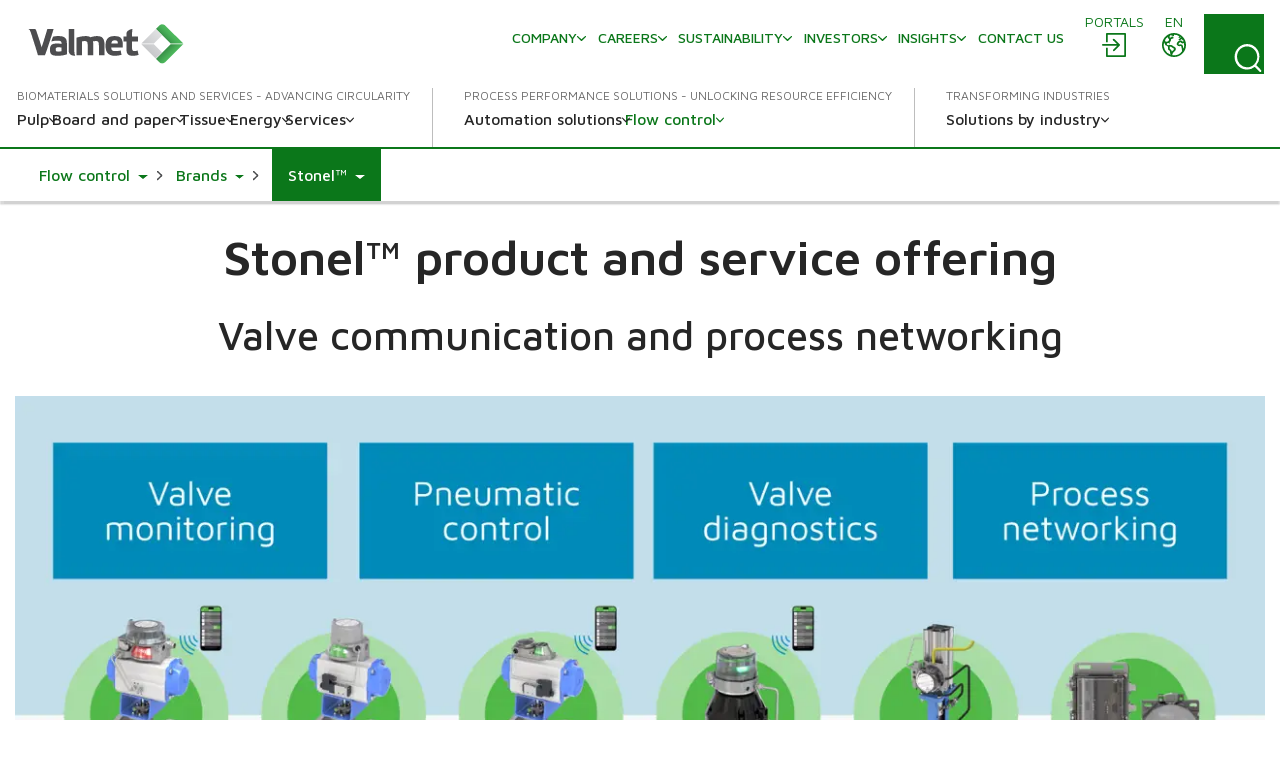

--- FILE ---
content_type: text/html; charset=utf-8
request_url: https://www.valmet.com/flowcontrol/brands/stonel
body_size: 34780
content:

<!DOCTYPE html>
<html lang="en" class=" no-js">
    <head>
        <meta charset="utf-8">
        <meta http-equiv="X-UA-Compatible" content="IE=edge">
        <meta name="viewport" content="width=device-width, initial-scale=1">
    
        <meta name="title" property="title" content="Stonel™ brand valve communication and control products  | Valmet" />
<meta property="og:title" content="Stonel™ brand valve communication and control products  | Valmet" />
<meta name="description" property="description" content="Improve process performance and reduce total life cycle costs by integrating your automated valves." />
<meta property="og:description" content="Improve process performance and reduce total life cycle costs by integrating your automated valves." />
<meta property="og:image" content="https://www.valmet.com/globalassets/general-images/stonel-products.jpg" />
<meta property="og:type" content="article" />

        <title>Stonel™ brand valve communication and control products  | Valmet</title>
        
        

<link href="https://www.valmet.com/flowcontrol/brands/stonel/" rel="canonical" /><link href="https://www.valmet.com/flowcontrol/brands/stonel/" hreflang="en" rel="alternate" />
<link href="https://www.valmet.com/pt/flow-control/marcas/stonel/" hreflang="pt" rel="alternate" />
<link href="https://www.valmet.com/flowcontrol/brands/stonel/" hreflang="x-default" rel="alternate" />
   
        <link rel="icon" href="/img/favicon.ico" type="image/x-icon" />
    
        <link rel="preconnect" href="https://fonts.googleapis.com">
        <link rel="stylesheet" href="https://fonts.googleapis.com/css2?family=Maven+Pro:wght@300;400;500;600;700&display=swap" nonce="H9&#x2B;/rak1Xc9t&#x2B;v4ioxMkC3tcgHhNaqMIU7nhgQWfUk4=">
        <link rel="stylesheet" href="//maxcdn.bootstrapcdn.com/font-awesome/4.7.0/css/font-awesome.min.css" nonce="H9&#x2B;/rak1Xc9t&#x2B;v4ioxMkC3tcgHhNaqMIU7nhgQWfUk4=">

        <link rel="stylesheet" href="/dist/css/vendors/globalVendors.css?v=62b76205087fac95172f049457e98c8c" nonce="H9&#x2B;/rak1Xc9t&#x2B;v4ioxMkC3tcgHhNaqMIU7nhgQWfUk4=" />
        <link rel="stylesheet" href="/dist/css/global.css?v=6b0e25814a899216d8e0169354a538e4" nonce="H9&#x2B;/rak1Xc9t&#x2B;v4ioxMkC3tcgHhNaqMIU7nhgQWfUk4=" />

        
    
    




        <script>
            document.documentElement.classList.replace('no-js', 'js');
        </script>

        <script src="https://code.jquery.com/jquery-3.6.4.min.js"
                nonce="H9&#x2B;/rak1Xc9t&#x2B;v4ioxMkC3tcgHhNaqMIU7nhgQWfUk4="
                integrity="sha256-oP6HI9z1XaZNBrJURtCoUT5SUnxFr8s3BzRl+cbzUq8="
                crossorigin="anonymous"></script>
        <script nonce="H9&#x2B;/rak1Xc9t&#x2B;v4ioxMkC3tcgHhNaqMIU7nhgQWfUk4=">let CookieConsentVideosAccepted = true;</script>
    
        <script nonce="H9&#x2B;/rak1Xc9t&#x2B;v4ioxMkC3tcgHhNaqMIU7nhgQWfUk4=">
!function(T,l,y){var S=T.location,k="script",D="instrumentationKey",C="ingestionendpoint",I="disableExceptionTracking",E="ai.device.",b="toLowerCase",w="crossOrigin",N="POST",e="appInsightsSDK",t=y.name||"appInsights";(y.name||T[e])&&(T[e]=t);var n=T[t]||function(d){var g=!1,f=!1,m={initialize:!0,queue:[],sv:"5",version:2,config:d};function v(e,t){var n={},a="Browser";return n[E+"id"]=a[b](),n[E+"type"]=a,n["ai.operation.name"]=S&&S.pathname||"_unknown_",n["ai.internal.sdkVersion"]="javascript:snippet_"+(m.sv||m.version),{time:function(){var e=new Date;function t(e){var t=""+e;return 1===t.length&&(t="0"+t),t}return e.getUTCFullYear()+"-"+t(1+e.getUTCMonth())+"-"+t(e.getUTCDate())+"T"+t(e.getUTCHours())+":"+t(e.getUTCMinutes())+":"+t(e.getUTCSeconds())+"."+((e.getUTCMilliseconds()/1e3).toFixed(3)+"").slice(2,5)+"Z"}(),iKey:e,name:"Microsoft.ApplicationInsights."+e.replace(/-/g,"")+"."+t,sampleRate:100,tags:n,data:{baseData:{ver:2}}}}var h=d.url||y.src;if(h){function a(e){var t,n,a,i,r,o,s,c,u,p,l;g=!0,m.queue=[],f||(f=!0,t=h,s=function(){var e={},t=d.connectionString;if(t)for(var n=t.split(";"),a=0;a<n.length;a++){var i=n[a].split("=");2===i.length&&(e[i[0][b]()]=i[1])}if(!e[C]){var r=e.endpointsuffix,o=r?e.location:null;e[C]="https://"+(o?o+".":"")+"dc."+(r||"services.visualstudio.com")}return e}(),c=s[D]||d[D]||"",u=s[C],p=u?u+"/v2/track":d.endpointUrl,(l=[]).push((n="SDK LOAD Failure: Failed to load Application Insights SDK script (See stack for details)",a=t,i=p,(o=(r=v(c,"Exception")).data).baseType="ExceptionData",o.baseData.exceptions=[{typeName:"SDKLoadFailed",message:n.replace(/\./g,"-"),hasFullStack:!1,stack:n+"\nSnippet failed to load ["+a+"] -- Telemetry is disabled\nHelp Link: https://go.microsoft.com/fwlink/?linkid=2128109\nHost: "+(S&&S.pathname||"_unknown_")+"\nEndpoint: "+i,parsedStack:[]}],r)),l.push(function(e,t,n,a){var i=v(c,"Message"),r=i.data;r.baseType="MessageData";var o=r.baseData;return o.message='AI (Internal): 99 message:"'+("SDK LOAD Failure: Failed to load Application Insights SDK script (See stack for details) ("+n+")").replace(/\"/g,"")+'"',o.properties={endpoint:a},i}(0,0,t,p)),function(e,t){if(JSON){var n=T.fetch;if(n&&!y.useXhr)n(t,{method:N,body:JSON.stringify(e),mode:"cors"});else if(XMLHttpRequest){var a=new XMLHttpRequest;a.open(N,t),a.setRequestHeader("Content-type","application/json"),a.send(JSON.stringify(e))}}}(l,p))}function i(e,t){f||setTimeout(function(){!t&&m.core||a()},500)}var e=function(){var n=l.createElement(k);n.src=h;var e=y[w];return!e&&""!==e||"undefined"==n[w]||(n[w]=e),n.onload=i,n.onerror=a,n.onreadystatechange=function(e,t){"loaded"!==n.readyState&&"complete"!==n.readyState||i(0,t)},n}();y.ld<0?l.getElementsByTagName("head")[0].appendChild(e):setTimeout(function(){l.getElementsByTagName(k)[0].parentNode.appendChild(e)},y.ld||0)}try{m.cookie=l.cookie}catch(p){}function t(e){for(;e.length;)!function(t){m[t]=function(){var e=arguments;g||m.queue.push(function(){m[t].apply(m,e)})}}(e.pop())}var n="track",r="TrackPage",o="TrackEvent";t([n+"Event",n+"PageView",n+"Exception",n+"Trace",n+"DependencyData",n+"Metric",n+"PageViewPerformance","start"+r,"stop"+r,"start"+o,"stop"+o,"addTelemetryInitializer","setAuthenticatedUserContext","clearAuthenticatedUserContext","flush"]),m.SeverityLevel={Verbose:0,Information:1,Warning:2,Error:3,Critical:4};var s=(d.extensionConfig||{}).ApplicationInsightsAnalytics||{};if(!0!==d[I]&&!0!==s[I]){var c="onerror";t(["_"+c]);var u=T[c];T[c]=function(e,t,n,a,i){var r=u&&u(e,t,n,a,i);return!0!==r&&m["_"+c]({message:e,url:t,lineNumber:n,columnNumber:a,error:i}),r},d.autoExceptionInstrumented=!0}return m}(y.cfg);function a(){y.onInit&&y.onInit(n)}(T[t]=n).queue&&0===n.queue.length?(n.queue.push(a),n.trackPageView({})):a()}(window,document,{src: "https://js.monitor.azure.com/scripts/b/ai.2.gbl.min.js", crossOrigin: "anonymous", cfg: {instrumentationKey: '2e179f35-c5ea-4d3f-8424-85b7140e7786', disableCookiesUsage: false }});
</script>

    
        <!-- Google Tag Manager -->
<script nonce="H9+/rak1Xc9t+v4ioxMkC3tcgHhNaqMIU7nhgQWfUk4=" >(function(w,d,s,l,i){w[l]=w[l]||[];w[l].push(

{'gtm.start': new Date().getTime(),event:'gtm.js'}
);var f=d.getElementsByTagName(s)[0],
j=d.createElement(s),dl=l!='dataLayer'?'&l='+l:'';j.async=true;j.src=
'https://www.googletagmanager.com/gtm.js?id='+i+dl;f.parentNode.insertBefore(j,f);
})(window,document,'script','dataLayer','GTM-NPDVSH');</script>
<!-- End Google Tag Manager -->
<script nonce="H9+/rak1Xc9t+v4ioxMkC3tcgHhNaqMIU7nhgQWfUk4="  type="text/javascript" async src="https://bot.leadoo.com/bot/dynamic/chat.js?company=R4l9ZUS"></script>

        
    </head>
    <body id="top" class="productpage">
        <!-- Google Tag Manager (noscript) -->
<noscript><iframe src="https://www.googletagmanager.com/ns.html?id=GTM-NPDVSH"
height="0" width="0" style="display:none;visibility:hidden"></iframe></noscript>
<!-- End Google Tag Manager (noscript) -->

        
    
        



<div class="page-wrapper">
    






<div id="header" class="container collapse">
    <div class="top-row">
        <div class="header-logo">

<a href="/" title="Valmet logo">
    <img src="/globalassets/_homepageblocks/valmet_logo.svg" width="180" height="49" alt="Valmet logo" class="img-responsive-cover lazyload"
         data-src="/globalassets/_homepageblocks/valmet_logo.svg" data-fallback="/globalassets/_homepageblocks/valmet_logo.svg" svg />
</a>        </div>
        <div id="tools">
                <div class="login">
                    <div id="login" class="btn-group knock">
                        <a class="btn" href="/portals/" aria-labelledby="menu-login-label">
                            <span class="local-site">
                                <span class="local-website-label" id="menu-login-label">Portals</span>
                                <svg xmlns="http://www.w3.org/2000/svg" width="26" height="26" viewBox="0 0 26 26" class="icon-login" fill="currentColor" aria-hidden="true"><path d="M5.9 1a1 1 0 0 0-.9.9v8.4h1.8V2.8h16.4v20.4H6.8v-7.5H5v8.4a1 1 0 0 0 .9.9h18.2a1 1 0 0 0 .9-.9V1.9a1 1 0 0 0-.9-.9zm6.9 5.8L12 7a1 1 0 0 0 0 1.3l4 3.7H2a1 1 0 0 0-1 .9 1 1 0 0 0 1 .9h14l-3.8 3.8a1 1 0 0 0 0 1.3 1 1 0 0 0 1.3 0l5.3-5.4a1 1 0 0 0 0-1.2L13.4 7z" /></svg>
                            </span>
                        </a>
                    </div>
                </div>
            <div class="lang">
                <div id="lang-sel" class="btn-group knock">
                    <button type="button" class="btn lang dropdown-toggle" aria-expanded="false" id="langDropdown" aria-labelledby="menu-language-toggle-label">
                        <svg xmlns="http://www.w3.org/2000/svg" width="26" height="26" viewBox="0 0 512 512" fill="none" class="icon-close" stroke="currentColor" aria-hidden="true"><path stroke-linecap="round" stroke-linejoin="round" stroke-width="32" d="M368 368 144 144m224 0L144 368" /></svg>
                        <span class="local-site">
                            <span class="local-website-label" id="menu-language-toggle-label">en</span>
                            <svg xmlns="http://www.w3.org/2000/svg" width="26" height="26" viewBox="0 0 26 26" class="icon-globe" fill="currentColor" aria-hidden="true"><path d="M13 1a12 12 0 1 0 0 24 12 12 0 0 0 0-24m0 1.7q3.3 0 5.8 1.8h-.5q-.6.2-.8.9c0 .4.6.5.9.5q.8 0 .8-.7-.1-.5-.4-.7l1 .8q-.5.4-.9 1-.1.4-.6.5l-.5.1c-.4.3-.2 1 .2 1.3a1.3 1.3 0 0 0 1.5-.3q.3-.6 1-.8l.5.2q.3.3.2.7c.1.5.5.2.8 0l.5 1q-.3.8-1.2.4l-1.1-.9-1.4.1q-.7 0-1.4.5-.4.7-1 1.2-1.1 1-.5 2.5a3 3 0 0 0 2.5 1.4c1-.1 2-.7 2 .8l.3 1.4.2 1.3.2 1.6a10 10 0 0 1-9.8 3.8v-.3a5 5 0 0 1 1.1-2.4l1.9-1.7a3 3 0 0 0 .4-2.5c-.3-1.2-2-1.6-2.8-2.2q-.7-.8-1.6-1h-1q-.3-.2-.7-.2c-.6 0-.9.6-1.5.5s-1.1-.7-1.3-1.2q0-1 1-1h.8q.4.2.7.6c.5.3.6-.2.5-.6 0-.7-.2-1 .4-1.5q.7-.4.7-1.1v-.9l.7-.7c.6-.4 2.7-.3 1.8-1.5-.2-.3-.7-.9-1-1q-.8.2-1.2.8-.8.7-1.6.1c-.8-.6.4-.7.6-1.1L9 3.5l.6-.2.4.1q.6-.1 1 .1.5.5 1.1.7.8 0 1-.6zm-6.2 2a2 2 0 0 0 .4 1.7q.8.4.9 1 .1.8-.4 1.2l-.4.6q-.2.2-.5.2l-1.5.3c-.9.3-1-1-1.3-1.6q1-2 2.8-3.3m12.8 5.5.6.6 1.2.5q.6.1 1.6-.4a10 10 0 0 1-.6 6v-.3q-.1-.8-.4-1.4.2-1.2-.5-2.2-1.1-1-2.5-.7c-.4 0-2.2.3-1.5-.7l.6-.5q0-.4.4-.6.4-.3 1-.3M3 10.3l1.3 2.5c.5 1 1.9.8 2.5 1.7.5 1 0 2 .3 3 .3.6 1 .7 1.5 1.2q.5.8.5 1.8l.4 2.2A10.3 10.3 0 0 1 3 10.3m6 4.3.8.1q.4.1.7.4l2 1.3q.8.4.3 1.2t-1.5 1.5c-.1 0-.4.5-.6.4l-.1-.7a3 3 0 0 0-1.2-1.6l-.7-.5v-1.9q-.1-.3.1-.2z" /></svg>
                        </span>
                    </button>
                    <ul id="langDropDownUL" class="dropdown-menu dropdown-menu-right" role="menu" aria-labelledby="langDropdown">
                            <li class="headerLanguage" role="menuitem"><a href="/zh/">&#x4E2D;&#x6587; - Chinese</a></li>
                            <li class="headerLanguage" role="menuitem"><a href="/fi/">Suomi - Finnish</a></li>
                            <li class="headerLanguage" role="menuitem"><a href="/fr/">Fran&#xE7;ais - French</a></li>
                            <li class="headerLanguage" role="menuitem"><a href="/de/">Deutsch - German</a></li>
                            <li class="headerLanguage" role="menuitem"><a href="/ja/">&#x65E5;&#x672C;&#x8A9E; - Japanese</a></li>
                            <li class="headerLanguage" role="menuitem"><a href="/kr/">&#xD55C;&#xAD6D;&#xC5B4;(&#xB300;&#xD55C;&#xBBFC;&#xAD6D;) - Korean</a></li>
                            <li class="headerLanguage" role="menuitem"><a href="/pl/">Polski - Polish</a></li>
                            <li class="headerLanguage" role="menuitem"><a href="/pt/flow-control/marcas/stonel/">Portugu&#xEA;s - Portuguese</a></li>
                            <li class="headerLanguage" role="menuitem"><a href="/es/">Espa&#xF1;ol - Spanish</a></li>
                            <li class="headerLanguage" role="menuitem"><a href="/sv/">Svenska - Swedish</a></li>
                            <li class="headerLanguage" role="menuitem"><a href="/th-TH/">&#xE44;&#xE17;&#xE22; - Thai</a></li>
                    </ul>
                </div>
            </div>
            <div class="search">
                <form action="/search/" method="get">
                    <button id="search-button" class="btn search-button collapsed"
                            data-bs-toggle="collapse" data-bs-target="#search-input" data-toggle="collapse"
                            data-target="#search-input" aria-controls="search-input" aria-label="Search">
                        <svg xmlns="http://www.w3.org/2000/svg" width="22" height="23" viewBox="0 0 22 23" class="search-icon" fill="currentColor" aria-hidden="true"><path d="m21.7 21.4-3.9-4a10.7 10.7 0 0 0-.5-14.5A10 10 0 0 0 3.2 3c-4 3.8-4.3 10.2-.7 14.4a10 10 0 0 0 14 1.4l4 4q.6.6 1.2 0t0-1.3M2 10.4C1.9 5.8 5.6 2 10.2 2s8.4 3.8 8.4 8.6-3.8 8.6-8.4 8.6A8.5 8.5 0 0 1 2 10.5" /></svg>
                        <svg xmlns="http://www.w3.org/2000/svg" width="26" height="26" viewBox="0 0 512 512" fill="none" class="close-icon" stroke="currentColor" aria-hidden="true"><path stroke-linecap="round" stroke-linejoin="round" stroke-width="32" d="M368 368 144 144m224 0L144 368" /></svg>
                    </button>
                    <div id="search-input" class="input-group collapse no-padding">
                        <div class="input-wrapper">
                            <button type="submit" class="search-submit" aria-label="Search submit">
                                <svg xmlns="http://www.w3.org/2000/svg" width="22" height="23" viewBox="0 0 22 23" class="search-icon" fill="currentColor" aria-hidden="true"><path d="m21.7 21.4-3.9-4a10.7 10.7 0 0 0-.5-14.5A10 10 0 0 0 3.2 3c-4 3.8-4.3 10.2-.7 14.4a10 10 0 0 0 14 1.4l4 4q.6.6 1.2 0t0-1.3M2 10.4C1.9 5.8 5.6 2 10.2 2s8.4 3.8 8.4 8.6-3.8 8.6-8.4 8.6A8.5 8.5 0 0 1 2 10.5" /></svg>
                            </button>
                            <input type="text" class="form-control" name="q" autocomplete="off" placeholder="Search">
                        </div>
                    </div>
                </form>
            </div>
            <button type="button" class="navbar-toggle collapsed" data-bs-toggle="collapse" data-bs-target="#header" data-toggle="collapse" data-target="#header" aria-expanded="false" aria-controls="navbar">
                <svg xmlns="http://www.w3.org/2000/svg" width="28" height="20" viewBox="0 0 28 20" class="open-icon" fill="currentColor" aria-hidden="true"><path d="M27 2H1a1 1 0 1 1 0-2h26a1 1 0 0 1 0 2m0 9H1a1 1 0 0 1 0-2h26a1 1 0 0 1 0 2m0 9H1a1 1 0 0 1 0-2h26a1 1 0 0 1 0 2" /></svg>
                <svg xmlns="http://www.w3.org/2000/svg" width="26" height="26" viewBox="0 0 512 512" fill="none" class="close-icon" stroke="currentColor" aria-hidden="true"><path stroke-linecap="round" stroke-linejoin="round" stroke-width="32" d="M368 368 144 144m224 0L144 368" /></svg>
                <span class="sr-only"></span>
            </button>
        </div>
        <div class="navi">
            <nav class="navbar navbar-default navbar-static-top">
                <div class="navbar-collapse collapse">
                    <div id="topnav" class="flex-container">

                            <div class="tertiary-nav">
                                    <div class="nav navbar-nav tertiary">
                                            <a class="nav-item link-login-mobile" href="/portals/">
                                                <span>
                                                    <svg xmlns="http://www.w3.org/2000/svg" width="26" height="26" viewBox="0 0 26 26" class="icon-login-mobile" fill="currentColor" aria-hidden="true"><path d="M5.9 1a1 1 0 0 0-.9.9v8.4h1.8V2.8h16.4v20.4H6.8v-7.5H5v8.4a1 1 0 0 0 .9.9h18.2a1 1 0 0 0 .9-.9V1.9a1 1 0 0 0-.9-.9zm6.9 5.8L12 7a1 1 0 0 0 0 1.3l4 3.7H2a1 1 0 0 0-1 .9 1 1 0 0 0 1 .9h14l-3.8 3.8a1 1 0 0 0 0 1.3 1 1 0 0 0 1.3 0l5.3-5.4a1 1 0 0 0 0-1.2L13.4 7z" /></svg>
                                                    Portals
                                                </span>
                                            </a>
                                    
                                            <a class="nav-item company-heading" href="#">
                                                <span>Company</span>
                                                <div class="caret">
                                                    <svg xmlns="http://www.w3.org/2000/svg" viewBox="0 0 10 6" width="10" height="6" fill="none" stroke-width="1.5" stroke-linecap="round" stroke-linejoin="round" class="navigation__icon" stroke="currentColor" aria-hidden="true"><path d="M0.75 0.75L5 5.25L9.25 0.75" /></svg>
                                                </div>
                                            </a>
                                            <div class="collapse menu-section company-section">
        <a class="nav-item lvl-1  has-children" href="/company/"  >
            <span>Company</span>

                <span class="caret">
                    <svg xmlns="http://www.w3.org/2000/svg" viewBox="0 0 10 6" width="10" height="6" fill="none" stroke-width="1.5" stroke-linecap="round" stroke-linejoin="round" class="navigation__icon" stroke="currentColor" aria-hidden="true"><path d="M0.75 0.75L5 5.25L9.25 0.75" /></svg>
                </span>
        </a>
                    <div class="collapse menu-section">

        <a class="nav-item lvl-1 menu-section__heading  has-children" href="/company/"  >
            <span>Company</span>

        </a>

                        <div class="menu-section__sub-section">
                                <div class="menu-section__sub-section__column">
        <a class="nav-item lvl-2 menu-section__sub-heading " href="/company/our-business/"  >
            <span>Our business</span>

        </a>
                                        <div class="menu-section__sub-items collapse">
                                        </div>
        <a class="nav-item lvl-2 menu-section__sub-heading " href="/company/journey/"  >
            <span>Our journey</span>

        </a>
                                        <div class="menu-section__sub-items collapse">
                                        </div>
        <a class="nav-item lvl-2 menu-section__sub-heading " href="/company/strategy/"  >
            <span>Strategy</span>

        </a>
                                        <div class="menu-section__sub-items collapse">
                                        </div>
                                </div>
                                <div class="menu-section__sub-section__column">
        <a class="nav-item lvl-2 menu-section__sub-heading  has-children" href="/company/innovation/"  >
            <span>Innovation</span>

                <span class="caret">
                    <svg xmlns="http://www.w3.org/2000/svg" viewBox="0 0 10 6" width="10" height="6" fill="none" stroke-width="1.5" stroke-linecap="round" stroke-linejoin="round" class="navigation__icon" stroke="currentColor" aria-hidden="true"><path d="M0.75 0.75L5 5.25L9.25 0.75" /></svg>
                </span>
        </a>
                                        <div class="menu-section__sub-items collapse">
        <a class="nav-item lvl-3 " href="/company/innovation/beyond-circularity/"   data-mob-id="61992">
            <span>Beyond Circularity</span>

        </a>
                                        </div>
        <a class="nav-item lvl-2 menu-section__sub-heading " href="/company/values/"  >
            <span>Values</span>

        </a>
                                        <div class="menu-section__sub-items collapse">
                                        </div>
        <a class="nav-item lvl-2 menu-section__sub-heading  has-children" href="/company/management/"  >
            <span>Management</span>

                <span class="caret">
                    <svg xmlns="http://www.w3.org/2000/svg" viewBox="0 0 10 6" width="10" height="6" fill="none" stroke-width="1.5" stroke-linecap="round" stroke-linejoin="round" class="navigation__icon" stroke="currentColor" aria-hidden="true"><path d="M0.75 0.75L5 5.25L9.25 0.75" /></svg>
                </span>
        </a>
                                        <div class="menu-section__sub-items collapse">
        <a class="nav-item lvl-3 " href="/company/management/board-of-directors/"   data-mob-id="220614">
            <span>Board of Directors</span>

        </a>
        <a class="nav-item lvl-3 " href="/company/management/executive-team/"   data-mob-id="220615">
            <span>Executive Leadership Team</span>

        </a>
                                        </div>
                                </div>
                                <div class="menu-section__sub-section__column">
        <a class="nav-item lvl-2 menu-section__sub-heading  has-children" href="/company/working-principles/"  >
            <span>Working principles</span>

                <span class="caret">
                    <svg xmlns="http://www.w3.org/2000/svg" viewBox="0 0 10 6" width="10" height="6" fill="none" stroke-width="1.5" stroke-linecap="round" stroke-linejoin="round" class="navigation__icon" stroke="currentColor" aria-hidden="true"><path d="M0.75 0.75L5 5.25L9.25 0.75" /></svg>
                </span>
        </a>
                                        <div class="menu-section__sub-items collapse">
        <a class="nav-item lvl-3 " href="/company/working-principles/code-of-conduct/"   data-mob-id="226209">
            <span>Code of Conduct</span>

        </a>
                                        </div>
        <a class="nav-item lvl-2 menu-section__sub-heading " href="/company/procurement/"  >
            <span>Procurement</span>

        </a>
                                        <div class="menu-section__sub-items collapse">
                                        </div>
        <a class="nav-item lvl-2 menu-section__sub-heading  has-children" href="/media/"  >
            <span>Media</span>

                <span class="caret">
                    <svg xmlns="http://www.w3.org/2000/svg" viewBox="0 0 10 6" width="10" height="6" fill="none" stroke-width="1.5" stroke-linecap="round" stroke-linejoin="round" class="navigation__icon" stroke="currentColor" aria-hidden="true"><path d="M0.75 0.75L5 5.25L9.25 0.75" /></svg>
                </span>
        </a>
                                        <div class="menu-section__sub-items collapse">
        <a class="nav-item lvl-3 " href="/news/"   data-mob-id="233634">
            <span>News</span>

        </a>
                                        </div>
                                </div>
                                <div class="menu-section__sub-section__column">
        <a class="nav-item lvl-2 menu-section__sub-heading " href="/events/"  target="_top" >
            <span>Events</span>

        </a>
                                        <div class="menu-section__sub-items collapse">
                                        </div>
                                </div>
                        </div>
                    </div>
        <a class="nav-item lvl-1  has-children" href="/careers/"  >
            <span>Careers</span>

                <span class="caret">
                    <svg xmlns="http://www.w3.org/2000/svg" viewBox="0 0 10 6" width="10" height="6" fill="none" stroke-width="1.5" stroke-linecap="round" stroke-linejoin="round" class="navigation__icon" stroke="currentColor" aria-hidden="true"><path d="M0.75 0.75L5 5.25L9.25 0.75" /></svg>
                </span>
        </a>
                    <div class="collapse menu-section">

        <a class="nav-item lvl-1 menu-section__heading  has-children" href="/careers/"  >
            <span>Careers</span>

        </a>

                        <div class="menu-section__sub-section">
                                <div class="menu-section__sub-section__column">
        <a class="nav-item lvl-2 menu-section__sub-heading  has-children" href="/careers/"  >
            <span>Careers at Valmet</span>

                <span class="caret">
                    <svg xmlns="http://www.w3.org/2000/svg" viewBox="0 0 10 6" width="10" height="6" fill="none" stroke-width="1.5" stroke-linecap="round" stroke-linejoin="round" class="navigation__icon" stroke="currentColor" aria-hidden="true"><path d="M0.75 0.75L5 5.25L9.25 0.75" /></svg>
                </span>
        </a>
                                        <div class="menu-section__sub-items collapse">
        <a class="nav-item lvl-3 " href="/careers/careers-at-valmet/engineering/"   data-mob-id="61164">
            <span>Engineering</span>

        </a>
        <a class="nav-item lvl-3 " href="/careers/careers-at-valmet/sales/"   data-mob-id="61163">
            <span>Sales</span>

        </a>
        <a class="nav-item lvl-3 " href="/careers/careers-at-valmet/field-services/"   data-mob-id="61162">
            <span>Field services</span>

        </a>
        <a class="nav-item lvl-3 " href="/careers/careers-at-valmet/students-and-recent-graduates/"   data-mob-id="61153">
            <span>Students &amp; Recent Graduates</span>

        </a>
                                        </div>
                                </div>
                                <div class="menu-section__sub-section__column">
        <a class="nav-item lvl-2 menu-section__sub-heading " href="https://valmet.wd103.myworkdayjobs.com/en-US/External"  target="_blank" >
            <span>Open jobs</span>

        </a>
                                        <div class="menu-section__sub-items collapse">
                                        </div>
        <a class="nav-item lvl-2 menu-section__sub-heading  has-children" href="/careers/working-with-us/"  >
            <span>Working with us</span>

                <span class="caret">
                    <svg xmlns="http://www.w3.org/2000/svg" viewBox="0 0 10 6" width="10" height="6" fill="none" stroke-width="1.5" stroke-linecap="round" stroke-linejoin="round" class="navigation__icon" stroke="currentColor" aria-hidden="true"><path d="M0.75 0.75L5 5.25L9.25 0.75" /></svg>
                </span>
        </a>
                                        <div class="menu-section__sub-items collapse">
        <a class="nav-item lvl-3 " href="/careers/working-with-us/your-development/"   data-mob-id="61160">
            <span>Your development &amp; wellbeing</span>

        </a>
        <a class="nav-item lvl-3 " href="/careers/working-with-us/benefits--what-we-offer/"   data-mob-id="61161">
            <span>Benefits &#x2013; what we offer</span>

        </a>
        <a class="nav-item lvl-3 " href="/careers/working-with-us/diversity-and-inclusion/"   data-mob-id="61152">
            <span>Diversity and inclusion</span>

        </a>
                                        </div>
                                </div>
                                <div class="menu-section__sub-section__column">
        <a class="nav-item lvl-2 menu-section__sub-heading " href="//www.valmet.com/insights/?content-type=career-story"  >
            <span>Career stories</span>

        </a>
                                        <div class="menu-section__sub-items collapse">
                                        </div>
        <a class="nav-item lvl-2 menu-section__sub-heading " href="/careers/how-to-apply-faq/"  >
            <span>How to apply FAQ</span>

        </a>
                                        <div class="menu-section__sub-items collapse">
                                        </div>
        <a class="nav-item lvl-2 menu-section__sub-heading " href="/careers/contact-us/"  >
            <span>Contact us</span>

        </a>
                                        <div class="menu-section__sub-items collapse">
                                        </div>
                                </div>
                        </div>
                    </div>
        <a class="nav-item lvl-1  has-children" href="/sustainability/"  >
            <span>Sustainability</span>

                <span class="caret">
                    <svg xmlns="http://www.w3.org/2000/svg" viewBox="0 0 10 6" width="10" height="6" fill="none" stroke-width="1.5" stroke-linecap="round" stroke-linejoin="round" class="navigation__icon" stroke="currentColor" aria-hidden="true"><path d="M0.75 0.75L5 5.25L9.25 0.75" /></svg>
                </span>
        </a>
                    <div class="collapse menu-section">

        <a class="nav-item lvl-1 menu-section__heading  has-children" href="/sustainability/"  >
            <span>Sustainability</span>

        </a>

                        <div class="menu-section__sub-section">
                                <div class="menu-section__sub-section__column">
        <a class="nav-item lvl-2 menu-section__sub-heading  has-children" href="/sustainability/sustainability-at-valmet/"  >
            <span>Sustainability at Valmet</span>

                <span class="caret">
                    <svg xmlns="http://www.w3.org/2000/svg" viewBox="0 0 10 6" width="10" height="6" fill="none" stroke-width="1.5" stroke-linecap="round" stroke-linejoin="round" class="navigation__icon" stroke="currentColor" aria-hidden="true"><path d="M0.75 0.75L5 5.25L9.25 0.75" /></svg>
                </span>
        </a>
                                        <div class="menu-section__sub-items collapse">
        <a class="nav-item lvl-3 " href="/sustainability/sustainability-at-valmet/sustainability-agenda/"   data-mob-id="56708">
            <span>Sustainability agenda</span>

        </a>
        <a class="nav-item lvl-3 " href="/sustainability/sustainability-at-valmet/risks-and-opportunities/"   data-mob-id="56711">
            <span>Sustainability risks and opportunities</span>

        </a>
        <a class="nav-item lvl-3 " href="/insights/articles/sustainability/"   data-mob-id="56712">
            <span>Sustainability articles</span>

        </a>
        <a class="nav-item lvl-3 " href="/sustainability/sustainability-at-valmet/how-we-live-sustainability-at-valmet/"   data-mob-id="137918">
            <span>Explore how we live sustainably at Valmet</span>

        </a>
                                        </div>
        <a class="nav-item lvl-2 menu-section__sub-heading  has-children" href="/sustainability/circular-economy/"  >
            <span>Circularity</span>

                <span class="caret">
                    <svg xmlns="http://www.w3.org/2000/svg" viewBox="0 0 10 6" width="10" height="6" fill="none" stroke-width="1.5" stroke-linecap="round" stroke-linejoin="round" class="navigation__icon" stroke="currentColor" aria-hidden="true"><path d="M0.75 0.75L5 5.25L9.25 0.75" /></svg>
                </span>
        </a>
                                        <div class="menu-section__sub-items collapse">
        <a class="nav-item lvl-3 " href="/sustainability/circular-economy/enabling-a-circular-economy-for-our-customers/"   data-mob-id="56714">
            <span>Enabling a circular economy for our customers</span>

        </a>
        <a class="nav-item lvl-3 " href="/sustainability/circular-economy/circular-economy-in-our-own-operations/"   data-mob-id="56715">
            <span>Circular economy in our own operations</span>

        </a>
                                        </div>
                                </div>
                                <div class="menu-section__sub-section__column">
        <a class="nav-item lvl-2 menu-section__sub-heading " href="/sustainability/climate-program/"  >
            <span>Climate</span>

        </a>
                                        <div class="menu-section__sub-items collapse">
                                        </div>
        <a class="nav-item lvl-2 menu-section__sub-heading  has-children" href="/sustainability/environmental-efficiency/"  >
            <span>Environmental efficiency</span>

                <span class="caret">
                    <svg xmlns="http://www.w3.org/2000/svg" viewBox="0 0 10 6" width="10" height="6" fill="none" stroke-width="1.5" stroke-linecap="round" stroke-linejoin="round" class="navigation__icon" stroke="currentColor" aria-hidden="true"><path d="M0.75 0.75L5 5.25L9.25 0.75" /></svg>
                </span>
        </a>
                                        <div class="menu-section__sub-items collapse">
        <a class="nav-item lvl-3 " href="/sustainability/environmental-efficiency/circular-based-waste-management-plan-at-valmet/"   data-mob-id="149609">
            <span>Circular-based waste management plan</span>

        </a>
                                        </div>
        <a class="nav-item lvl-2 menu-section__sub-heading " href="/sustainability/engaged-workplace/"  >
            <span>Engaged workplace</span>

        </a>
                                        <div class="menu-section__sub-items collapse">
                                        </div>
        <a class="nav-item lvl-2 menu-section__sub-heading " href="/sustainability/health-and-safety/"  >
            <span>Health and safety</span>

        </a>
                                        <div class="menu-section__sub-items collapse">
                                        </div>
                                </div>
                                <div class="menu-section__sub-section__column">
        <a class="nav-item lvl-2 menu-section__sub-heading  has-children" href="/sustainability/corporate-citizenship/"  >
            <span>Corporate citizenship</span>

                <span class="caret">
                    <svg xmlns="http://www.w3.org/2000/svg" viewBox="0 0 10 6" width="10" height="6" fill="none" stroke-width="1.5" stroke-linecap="round" stroke-linejoin="round" class="navigation__icon" stroke="currentColor" aria-hidden="true"><path d="M0.75 0.75L5 5.25L9.25 0.75" /></svg>
                </span>
        </a>
                                        <div class="menu-section__sub-items collapse">
        <a class="nav-item lvl-3 " href="/sustainability/corporate-citizenship/sponsorships-donations/"   data-mob-id="56722">
            <span>Sponsorships and donations</span>

        </a>
        <a class="nav-item lvl-3 " href="/sustainability/corporate-citizenship/global-social-responsibility-program/"   data-mob-id="56724">
            <span>Global social responsibility program</span>

        </a>
                                        </div>
        <a class="nav-item lvl-2 menu-section__sub-heading  has-children" href="/sustainability/ethical-business-practices/"  >
            <span>Ethical business practices</span>

                <span class="caret">
                    <svg xmlns="http://www.w3.org/2000/svg" viewBox="0 0 10 6" width="10" height="6" fill="none" stroke-width="1.5" stroke-linecap="round" stroke-linejoin="round" class="navigation__icon" stroke="currentColor" aria-hidden="true"><path d="M0.75 0.75L5 5.25L9.25 0.75" /></svg>
                </span>
        </a>
                                        <div class="menu-section__sub-items collapse">
        <a class="nav-item lvl-3 " href="/sustainability/ethical-business-practices/valmets-and-human-rights/"   data-mob-id="56726">
            <span>Human rights management</span>

        </a>
        <a class="nav-item lvl-3 " href="/sustainability/ethical-business-practices/sustainability-management/"   data-mob-id="56727">
            <span>Sustainability management</span>

        </a>
                                        </div>
                                </div>
                                <div class="menu-section__sub-section__column">
        <a class="nav-item lvl-2 menu-section__sub-heading  has-children" href="/sustainability/sustainable-supply-chain/"  >
            <span>Sustainable supply chain</span>

                <span class="caret">
                    <svg xmlns="http://www.w3.org/2000/svg" viewBox="0 0 10 6" width="10" height="6" fill="none" stroke-width="1.5" stroke-linecap="round" stroke-linejoin="round" class="navigation__icon" stroke="currentColor" aria-hidden="true"><path d="M0.75 0.75L5 5.25L9.25 0.75" /></svg>
                </span>
        </a>
                                        <div class="menu-section__sub-items collapse">
        <a class="nav-item lvl-3 " href="/sustainability/sustainable-supply-chain/supplier-sustainability-program/"   data-mob-id="56730">
            <span>Supplier sustainability engagement program</span>

        </a>
                                        </div>
        <a class="nav-item lvl-2 menu-section__sub-heading " href="/sustainability/sustainability-reporting/"  >
            <span>Transparent reporting</span>

        </a>
                                        <div class="menu-section__sub-items collapse">
                                        </div>
                                </div>
                        </div>
                    </div>
        <a class="nav-item lvl-1  has-children" href="/investors/"  >
            <span>Investors</span>

                <span class="caret">
                    <svg xmlns="http://www.w3.org/2000/svg" viewBox="0 0 10 6" width="10" height="6" fill="none" stroke-width="1.5" stroke-linecap="round" stroke-linejoin="round" class="navigation__icon" stroke="currentColor" aria-hidden="true"><path d="M0.75 0.75L5 5.25L9.25 0.75" /></svg>
                </span>
        </a>
                    <div class="collapse menu-section">

        <a class="nav-item lvl-1 menu-section__heading  has-children" href="/investors/"  >
            <span>Investors</span>

        </a>

                        <div class="menu-section__sub-section">
                                <div class="menu-section__sub-section__column">
        <a class="nav-item lvl-2 menu-section__sub-heading  has-children" href="/investors/valmet-as-an-investment/"  >
            <span>Valmet as an investment</span>

                <span class="caret">
                    <svg xmlns="http://www.w3.org/2000/svg" viewBox="0 0 10 6" width="10" height="6" fill="none" stroke-width="1.5" stroke-linecap="round" stroke-linejoin="round" class="navigation__icon" stroke="currentColor" aria-hidden="true"><path d="M0.75 0.75L5 5.25L9.25 0.75" /></svg>
                </span>
        </a>
                                        <div class="menu-section__sub-items collapse">
        <a class="nav-item lvl-3 " href="/investors/valmet-as-an-investment/valmet-factsheet/"   data-mob-id="69476">
            <span>Valmet factsheet</span>

        </a>
        <a class="nav-item lvl-3 " href="/investors/valmet-as-an-investment/strategy-and-financial-targets/"   data-mob-id="69477">
            <span>Strategy and financial targets</span>

        </a>
        <a class="nav-item lvl-3 " href="/investors/valmet-as-an-investment/segments/"   data-mob-id="69478">
            <span>Segments and business areas</span>

        </a>
                                                            <button type="button" class="menu-section__sub-items__more">
                                                                <span>More</span>
                                                                <div class="caret">
                                                                    <svg xmlns="http://www.w3.org/2000/svg" viewBox="0 0 10 6" width="10" height="6" fill="none" stroke-width="1.5" stroke-linecap="round" stroke-linejoin="round" class="navigation__icon" stroke="currentColor" aria-hidden="true"><path d="M0.75 0.75L5 5.25L9.25 0.75" /></svg>
                                                                </div>
                                                            </button>
        <a class="nav-item lvl-3 visible-mobile " href="/investors/valmet-as-an-investment/outlook-growth-drivers-and-risks/"   data-mob-id="69491">
            <span>Outlook, growth drivers and risks</span>

        </a>
        <a class="nav-item lvl-3 visible-mobile " href="/investors/valmet-as-an-investment/orders-received/"   data-mob-id="69495">
            <span>Orders received</span>

        </a>
        <a class="nav-item lvl-3 visible-mobile " href="/investors/valmet-as-an-investment/order-backlog/"   data-mob-id="69496">
            <span>Order backlog</span>

        </a>
        <a class="nav-item lvl-3 visible-mobile " href="/investors/valmet-as-an-investment/rd/"   data-mob-id="69502">
            <span>R&amp;D</span>

        </a>
        <a class="nav-item lvl-3 visible-mobile " href="/investors/valmet-as-an-investment/competitors/"   data-mob-id="69503">
            <span>Competitors</span>

        </a>
        <a class="nav-item lvl-3 visible-mobile " href="/investors/valmet-as-an-investment/acquisitions-and-disposals/"   data-mob-id="69504">
            <span>M&amp;A</span>

        </a>
        <a class="nav-item lvl-3 visible-mobile " href="/investors/valmet-as-an-investment/external-data-providers/"   data-mob-id="69511">
            <span>External data providers</span>

        </a>
                                        </div>
        <a class="nav-item lvl-2 menu-section__sub-heading  has-children" href="/investors/reports-and-presentations/"  >
            <span>All financial reports and presentations</span>

                <span class="caret">
                    <svg xmlns="http://www.w3.org/2000/svg" viewBox="0 0 10 6" width="10" height="6" fill="none" stroke-width="1.5" stroke-linecap="round" stroke-linejoin="round" class="navigation__icon" stroke="currentColor" aria-hidden="true"><path d="M0.75 0.75L5 5.25L9.25 0.75" /></svg>
                </span>
        </a>
                                        <div class="menu-section__sub-items collapse">
        <a class="nav-item lvl-3 " href="/investors/reports-and-presentations/other-presentations/"   data-mob-id="66999">
            <span>Roadshow and other presentations</span>

        </a>
        <a class="nav-item lvl-3 " href="/investors/reports-and-presentations/capital-markets-days-presentations/"   data-mob-id="67000">
            <span>Capital Markets Days&#x27; presentations</span>

        </a>
        <a class="nav-item lvl-3 " href="/investors/reports-and-presentations/neles-reports-archive/"   data-mob-id="66998">
            <span>Neles reports archive</span>

        </a>
                                        </div>
        <a class="nav-item lvl-2 menu-section__sub-heading " href="/investors/sustainable-investment/"  >
            <span>Sustainability for investors</span>

        </a>
                                        <div class="menu-section__sub-items collapse">
                                        </div>
                                </div>
                                <div class="menu-section__sub-section__column">
        <a class="nav-item lvl-2 menu-section__sub-heading  has-children" href="/news/"  target="_top" >
            <span>Releases</span>

                <span class="caret">
                    <svg xmlns="http://www.w3.org/2000/svg" viewBox="0 0 10 6" width="10" height="6" fill="none" stroke-width="1.5" stroke-linecap="round" stroke-linejoin="round" class="navigation__icon" stroke="currentColor" aria-hidden="true"><path d="M0.75 0.75L5 5.25L9.25 0.75" /></svg>
                </span>
        </a>
                                        <div class="menu-section__sub-items collapse">
        <a class="nav-item lvl-3 " href="/news/stock-exchange-releases/"  target="_top"  data-mob-id="97843">
            <span>Stock exchange releases</span>

        </a>
        <a class="nav-item lvl-3 " href="/news/management-transactions/"  target="_top"  data-mob-id="97845">
            <span>Management transactions</span>

        </a>
        <a class="nav-item lvl-3 " href="/news/press-releases/"  target="_top"  data-mob-id="97846">
            <span>Press releases</span>

        </a>
                                        </div>
        <a class="nav-item lvl-2 menu-section__sub-heading  has-children" href="/investors/valmet-share/"  >
            <span>Valmet share</span>

                <span class="caret">
                    <svg xmlns="http://www.w3.org/2000/svg" viewBox="0 0 10 6" width="10" height="6" fill="none" stroke-width="1.5" stroke-linecap="round" stroke-linejoin="round" class="navigation__icon" stroke="currentColor" aria-hidden="true"><path d="M0.75 0.75L5 5.25L9.25 0.75" /></svg>
                </span>
        </a>
                                        <div class="menu-section__sub-items collapse">
        <a class="nav-item lvl-3 " href="/investors/valmet-share/share/"   data-mob-id="68316">
            <span>Share information and monitor</span>

        </a>
        <a class="nav-item lvl-3 " href="/investors/valmet-share/analysts-consensus-estimates/"   data-mob-id="68317">
            <span>Analysts and consensus estimates</span>

        </a>
        <a class="nav-item lvl-3 " href="/investors/valmet-share/short-positions/"   data-mob-id="68325">
            <span>Short positions</span>

        </a>
                                                            <button type="button" class="menu-section__sub-items__more">
                                                                <span>More</span>
                                                                <div class="caret">
                                                                    <svg xmlns="http://www.w3.org/2000/svg" viewBox="0 0 10 6" width="10" height="6" fill="none" stroke-width="1.5" stroke-linecap="round" stroke-linejoin="round" class="navigation__icon" stroke="currentColor" aria-hidden="true"><path d="M0.75 0.75L5 5.25L9.25 0.75" /></svg>
                                                                </div>
                                                            </button>
        <a class="nav-item lvl-3 visible-mobile " href="/investors/valmet-share/management-shareholding/"   data-mob-id="68378">
            <span>Management shareholding</span>

        </a>
        <a class="nav-item lvl-3 visible-mobile " href="/investors/valmet-share/flagging-notifications/"   data-mob-id="68380">
            <span>Flagging notifications</span>

        </a>
                                        </div>
                                </div>
                                <div class="menu-section__sub-section__column">
        <a class="nav-item lvl-2 menu-section__sub-heading  has-children" href="/investors/governance/"  >
            <span>Governance</span>

                <span class="caret">
                    <svg xmlns="http://www.w3.org/2000/svg" viewBox="0 0 10 6" width="10" height="6" fill="none" stroke-width="1.5" stroke-linecap="round" stroke-linejoin="round" class="navigation__icon" stroke="currentColor" aria-hidden="true"><path d="M0.75 0.75L5 5.25L9.25 0.75" /></svg>
                </span>
        </a>
                                        <div class="menu-section__sub-items collapse">
        <a class="nav-item lvl-3 " href="/investors/governance/annual-general-meeting/"   data-mob-id="68422">
            <span>Annual General Meeting</span>

        </a>
        <a class="nav-item lvl-3 " href="/investors/governance/board-of-directors/"   data-mob-id="68437">
            <span>Board of Directors</span>

        </a>
        <a class="nav-item lvl-3 " href="/investors/governance/executive-team/"   data-mob-id="68440">
            <span>Executive Leadership Team</span>

        </a>
                                                            <button type="button" class="menu-section__sub-items__more">
                                                                <span>More</span>
                                                                <div class="caret">
                                                                    <svg xmlns="http://www.w3.org/2000/svg" viewBox="0 0 10 6" width="10" height="6" fill="none" stroke-width="1.5" stroke-linecap="round" stroke-linejoin="round" class="navigation__icon" stroke="currentColor" aria-hidden="true"><path d="M0.75 0.75L5 5.25L9.25 0.75" /></svg>
                                                                </div>
                                                            </button>
        <a class="nav-item lvl-3 visible-mobile " href="/investors/governance/nomination-board/"   data-mob-id="68441">
            <span>Nomination Board</span>

        </a>
        <a class="nav-item lvl-3 visible-mobile " href="/investors/governance/insiders/"   data-mob-id="68442">
            <span>Insiders</span>

        </a>
        <a class="nav-item lvl-3 visible-mobile " href="/investors/governance/remuneration/"   data-mob-id="68443">
            <span>Remuneration</span>

        </a>
        <a class="nav-item lvl-3 visible-mobile " href="/investors/governance/risk-management/"   data-mob-id="68447">
            <span>Risk management</span>

        </a>
        <a class="nav-item lvl-3 visible-mobile " href="/investors/governance/auditors/"   data-mob-id="68448">
            <span>Auditors</span>

        </a>
        <a class="nav-item lvl-3 visible-mobile " href="/investors/governance/articles-of-association/"   data-mob-id="68449">
            <span>Articles of association</span>

        </a>
                                        </div>
        <a class="nav-item lvl-2 menu-section__sub-heading  has-children" href="/investors/financials/"  >
            <span>Financial information</span>

                <span class="caret">
                    <svg xmlns="http://www.w3.org/2000/svg" viewBox="0 0 10 6" width="10" height="6" fill="none" stroke-width="1.5" stroke-linecap="round" stroke-linejoin="round" class="navigation__icon" stroke="currentColor" aria-hidden="true"><path d="M0.75 0.75L5 5.25L9.25 0.75" /></svg>
                </span>
        </a>
                                        <div class="menu-section__sub-items collapse">
        <a class="nav-item lvl-3 " href="/investors/financials/financial-figures-targets/"   data-mob-id="68768">
            <span>Financial figures and targets</span>

        </a>
        <a class="nav-item lvl-3 " href="/investors/financials/finance-accounting/"   data-mob-id="68770">
            <span>Revenue recognition, investments, cost structure, debt and financing</span>

        </a>
        <a class="nav-item lvl-3 " href="/investors/financials/financial-risk-management/"   data-mob-id="68773">
            <span>Financial risk management</span>

        </a>
                                                            <button type="button" class="menu-section__sub-items__more">
                                                                <span>More</span>
                                                                <div class="caret">
                                                                    <svg xmlns="http://www.w3.org/2000/svg" viewBox="0 0 10 6" width="10" height="6" fill="none" stroke-width="1.5" stroke-linecap="round" stroke-linejoin="round" class="navigation__icon" stroke="currentColor" aria-hidden="true"><path d="M0.75 0.75L5 5.25L9.25 0.75" /></svg>
                                                                </div>
                                                            </button>
        <a class="nav-item lvl-3 visible-mobile " href="/investors/financials/net-working-capital/"   data-mob-id="68782">
            <span>Net working capital</span>

        </a>
        <a class="nav-item lvl-3 visible-mobile " href="/investors/financials/calculation-of-key-figures/"   data-mob-id="68783">
            <span>Calculation of key figures</span>

        </a>
                                        </div>
                                </div>
                                <div class="menu-section__sub-section__column">
        <a class="nav-item lvl-2 menu-section__sub-heading  has-children" href="/investors/events-and-calendar/"  >
            <span>Events and calendar</span>

                <span class="caret">
                    <svg xmlns="http://www.w3.org/2000/svg" viewBox="0 0 10 6" width="10" height="6" fill="none" stroke-width="1.5" stroke-linecap="round" stroke-linejoin="round" class="navigation__icon" stroke="currentColor" aria-hidden="true"><path d="M0.75 0.75L5 5.25L9.25 0.75" /></svg>
                </span>
        </a>
                                        <div class="menu-section__sub-items collapse">
        <a class="nav-item lvl-3 " href="/investors/events-and-calendar/capital-markets-day/"   data-mob-id="68984">
            <span>Capital Markets Day</span>

        </a>
        <a class="nav-item lvl-3 " href="/investors/events-and-calendar/site-visits/"   data-mob-id="68983">
            <span>Site visits</span>

        </a>
                                        </div>
        <a class="nav-item lvl-2 menu-section__sub-heading  has-children" href="/investors/investor-relations/"  >
            <span>Investor relations</span>

                <span class="caret">
                    <svg xmlns="http://www.w3.org/2000/svg" viewBox="0 0 10 6" width="10" height="6" fill="none" stroke-width="1.5" stroke-linecap="round" stroke-linejoin="round" class="navigation__icon" stroke="currentColor" aria-hidden="true"><path d="M0.75 0.75L5 5.25L9.25 0.75" /></svg>
                </span>
        </a>
                                        <div class="menu-section__sub-items collapse">
        <a class="nav-item lvl-3 " href="/investors/investor-relations/contact-information/"   data-mob-id="69069">
            <span>Contact information</span>

        </a>
        <a class="nav-item lvl-3 " href="/investors/investor-relations/media-content/"   data-mob-id="69139">
            <span>Newsletter &amp; videos</span>

        </a>
        <a class="nav-item lvl-3 " href="/investors/investor-relations/ir-directors-blog/"   data-mob-id="69070">
            <span>IR blog</span>

        </a>
        <a class="nav-item lvl-3 " href="/investors/investor-relations/disclosure-policy/"   data-mob-id="69140">
            <span>Disclosure policy</span>

        </a>
                                        </div>
                                </div>
                        </div>
                    </div>
        <a class="nav-item lvl-1  has-children" href="/insights/"  >
            <span>Insights</span>

                <span class="caret">
                    <svg xmlns="http://www.w3.org/2000/svg" viewBox="0 0 10 6" width="10" height="6" fill="none" stroke-width="1.5" stroke-linecap="round" stroke-linejoin="round" class="navigation__icon" stroke="currentColor" aria-hidden="true"><path d="M0.75 0.75L5 5.25L9.25 0.75" /></svg>
                </span>
        </a>
                    <div class="collapse menu-section">

        <a class="nav-item lvl-1 menu-section__heading  has-children" href="/insights/"  >
            <span>Insights</span>

        </a>

                        <div class="menu-section__sub-section">
                                <div class="menu-section__sub-section__column">
        <a class="nav-item lvl-2 menu-section__sub-heading  has-children" href="/insights/articles/"  >
            <span>References &amp; articles</span>

                <span class="caret">
                    <svg xmlns="http://www.w3.org/2000/svg" viewBox="0 0 10 6" width="10" height="6" fill="none" stroke-width="1.5" stroke-linecap="round" stroke-linejoin="round" class="navigation__icon" stroke="currentColor" aria-hidden="true"><path d="M0.75 0.75L5 5.25L9.25 0.75" /></svg>
                </span>
        </a>
                                        <div class="menu-section__sub-items collapse">
        <a class="nav-item lvl-3 " href="/insights/articles/pulp/"   data-mob-id="25344">
            <span>Pulping and fiber</span>

        </a>
        <a class="nav-item lvl-3 " href="/insights/articles/board-and-paper/"   data-mob-id="25514">
            <span>Board and paper</span>

        </a>
        <a class="nav-item lvl-3 " href="/insights/articles/tissue/"   data-mob-id="25583">
            <span>Tissue</span>

        </a>
                                                            <button type="button" class="menu-section__sub-items__more">
                                                                <span>More</span>
                                                                <div class="caret">
                                                                    <svg xmlns="http://www.w3.org/2000/svg" viewBox="0 0 10 6" width="10" height="6" fill="none" stroke-width="1.5" stroke-linecap="round" stroke-linejoin="round" class="navigation__icon" stroke="currentColor" aria-hidden="true"><path d="M0.75 0.75L5 5.25L9.25 0.75" /></svg>
                                                                </div>
                                                            </button>
        <a class="nav-item lvl-3 visible-mobile " href="/insights/articles/energy/"   data-mob-id="25650">
            <span>Energy</span>

        </a>
        <a class="nav-item lvl-3 visible-mobile " href="/insights/articles/biofuels-and-biomaterials/"   data-mob-id="25701">
            <span>Biofuels and biomaterials</span>

        </a>
        <a class="nav-item lvl-3 visible-mobile " href="/insights/articles/marine/"   data-mob-id="25713">
            <span>Marine</span>

        </a>
        <a class="nav-item lvl-3 visible-mobile " href="/insights/articles/services/"   data-mob-id="25716">
            <span>Services</span>

        </a>
        <a class="nav-item lvl-3 visible-mobile " href="/insights/articles/automation/"   data-mob-id="25815">
            <span>Automation</span>

        </a>
        <a class="nav-item lvl-3 visible-mobile " href="/insights/articles/fabrics/"   data-mob-id="26002">
            <span>Fabrics</span>

        </a>
        <a class="nav-item lvl-3 visible-mobile " href="/insights/articles/sustainability/"   data-mob-id="26003">
            <span>Sustainability</span>

        </a>
        <a class="nav-item lvl-3 visible-mobile " href="/insights/articles/up-and-running/"   data-mob-id="26105">
            <span>Up and Running</span>

        </a>
        <a class="nav-item lvl-3 visible-mobile " href="/insights/articles/flow-control/"   data-mob-id="74716">
            <span>Flow control</span>

        </a>
        <a class="nav-item lvl-3 visible-mobile " href="/insights/articles/experts-voice/"   data-mob-id="26795">
            <span>Expert&#x27;s voice</span>

        </a>
        <a class="nav-item lvl-3 visible-mobile " href="/insights/articles/careers/"   data-mob-id="26818">
            <span>Careers</span>

        </a>
        <a class="nav-item lvl-3 visible-mobile " href="/insights/articles/nonwovens/"   data-mob-id="26832">
            <span>Nonwovens</span>

        </a>
                                        </div>
        <a class="nav-item lvl-2 menu-section__sub-heading " href="/insights/blogs/"  >
            <span>Blogs</span>

        </a>
                                        <div class="menu-section__sub-items collapse">
                                        </div>
                                </div>
                                <div class="menu-section__sub-section__column">
        <a class="nav-item lvl-2 menu-section__sub-heading " href="/insights/webinars/"  >
            <span>Webinars</span>

        </a>
                                        <div class="menu-section__sub-items collapse">
                                        </div>
        <a class="nav-item lvl-2 menu-section__sub-heading  has-children" href="/insights/forward-talks/"  >
            <span>Podcast</span>

                <span class="caret">
                    <svg xmlns="http://www.w3.org/2000/svg" viewBox="0 0 10 6" width="10" height="6" fill="none" stroke-width="1.5" stroke-linecap="round" stroke-linejoin="round" class="navigation__icon" stroke="currentColor" aria-hidden="true"><path d="M0.75 0.75L5 5.25L9.25 0.75" /></svg>
                </span>
        </a>
                                        <div class="menu-section__sub-items collapse">
        <a class="nav-item lvl-3 " href="/insights/forward-talks/podcast-subscription/"   data-mob-id="39956">
            <span>Podcast subscription</span>

        </a>
                                        </div>
        <a class="nav-item lvl-2 menu-section__sub-heading " href="/insights/newsletters/"  >
            <span>Newsletters</span>

        </a>
                                        <div class="menu-section__sub-items collapse">
                                        </div>
                                </div>
                                <div class="menu-section__sub-section__column">
        <a class="nav-item lvl-2 menu-section__sub-heading  has-children" href="/insights/video-gallery/"  >
            <span>Video gallery</span>

                <span class="caret">
                    <svg xmlns="http://www.w3.org/2000/svg" viewBox="0 0 10 6" width="10" height="6" fill="none" stroke-width="1.5" stroke-linecap="round" stroke-linejoin="round" class="navigation__icon" stroke="currentColor" aria-hidden="true"><path d="M0.75 0.75L5 5.25L9.25 0.75" /></svg>
                </span>
        </a>
                                        <div class="menu-section__sub-items collapse">
        <a class="nav-item lvl-3 " href="/insights/video-gallery/valmet-company-videos/"   data-mob-id="40137">
            <span>Valmet company videos</span>

        </a>
        <a class="nav-item lvl-3 " href="/insights/video-gallery/industrial-internet-videos/"   data-mob-id="40291">
            <span>Industrial Internet videos</span>

        </a>
        <a class="nav-item lvl-3 " href="/insights/video-gallery/tissue-videos/"   data-mob-id="40251">
            <span>Tissue videos</span>

        </a>
                                                            <button type="button" class="menu-section__sub-items__more">
                                                                <span>More</span>
                                                                <div class="caret">
                                                                    <svg xmlns="http://www.w3.org/2000/svg" viewBox="0 0 10 6" width="10" height="6" fill="none" stroke-width="1.5" stroke-linecap="round" stroke-linejoin="round" class="navigation__icon" stroke="currentColor" aria-hidden="true"><path d="M0.75 0.75L5 5.25L9.25 0.75" /></svg>
                                                                </div>
                                                            </button>
        <a class="nav-item lvl-3 visible-mobile " href="/insights/video-gallery/board-and-paper-videos/"   data-mob-id="40141">
            <span>Board and paper videos</span>

        </a>
        <a class="nav-item lvl-3 visible-mobile " href="/insights/video-gallery/sustainability-videos/"   data-mob-id="40277">
            <span>Sustainability videos</span>

        </a>
        <a class="nav-item lvl-3 visible-mobile " href="/insights/video-gallery/automation-videos/"   data-mob-id="40257">
            <span>Automation videos</span>

        </a>
        <a class="nav-item lvl-3 visible-mobile " href="/insights/video-gallery/energy-videos/"   data-mob-id="40189">
            <span>Energy videos</span>

        </a>
        <a class="nav-item lvl-3 visible-mobile " href="/insights/video-gallery/services-videos/"   data-mob-id="40204">
            <span>Services videos</span>

        </a>
        <a class="nav-item lvl-3 visible-mobile " href="/insights/video-gallery/pulp-videos/"   data-mob-id="40223">
            <span>Pulping and fiber videos</span>

        </a>
        <a class="nav-item lvl-3 visible-mobile " href="/insights/video-gallery/valmet-videos-for-investors/"   data-mob-id="40140">
            <span>Valmet videos for investors</span>

        </a>
                                        </div>
                                </div>
                                <div class="menu-section__sub-section__column">
        <a class="nav-item lvl-2 menu-section__sub-heading  has-children" href="/insights/customer-magazine/"  >
            <span>Customer magazine</span>

                <span class="caret">
                    <svg xmlns="http://www.w3.org/2000/svg" viewBox="0 0 10 6" width="10" height="6" fill="none" stroke-width="1.5" stroke-linecap="round" stroke-linejoin="round" class="navigation__icon" stroke="currentColor" aria-hidden="true"><path d="M0.75 0.75L5 5.25L9.25 0.75" /></svg>
                </span>
        </a>
                                        <div class="menu-section__sub-items collapse">
        <a class="nav-item lvl-3 " href="/insights/customer-magazine/forward-customer-magazine-newsletter-subscription-form/"   data-mob-id="112867">
            <span>Subscribe to the magazine</span>

        </a>
                                        </div>
        <a class="nav-item lvl-2 menu-section__sub-heading " href="https://valmet.my.site.com/solutionfinder/?utm_source=insights_meganavi&amp;utm_medium=link&amp;utm_campaign=Solution_Finder"  target="_blank" >
            <span>Product and service search</span>

        </a>
                                        <div class="menu-section__sub-items collapse">
                                        </div>
                                </div>
                        </div>
                    </div>
                                            </div>
                                    </div>

                                    <div class="nav navbar-nav header-links">
                                            <a class="nav-item" href="/contact/"><span>Contact us</span></a>
                                    </div>
                            </div>
                    </div>
                </div>
            </nav>
        </div>
    </div>
    <div class="bottom-row">
        <div class="navi">
            <nav class="navbar navbar-default navbar-static-top">
                <div class="navbar-collapse collapse">
                    <div class="flex-container">
                            <div class="primary-nav">
                                <div class="heading"> Biomaterials solutions and services - Advancing circularity</div>
                                <div class="nav navbar-nav primary">
        <a class="nav-item lvl-1  has-children" href="/pulp/"  >
            <span>Pulp</span>

                <span class="caret">
                    <svg xmlns="http://www.w3.org/2000/svg" viewBox="0 0 10 6" width="10" height="6" fill="none" stroke-width="1.5" stroke-linecap="round" stroke-linejoin="round" class="navigation__icon" stroke="currentColor" aria-hidden="true"><path d="M0.75 0.75L5 5.25L9.25 0.75" /></svg>
                </span>
        </a>
                    <div class="collapse menu-section">

        <a class="nav-item lvl-1 menu-section__heading  has-children" href="/pulp/"  >
            <span>Pulp</span>

        </a>

                        <div class="menu-section__sub-section">
                                <div class="menu-section__sub-section__column">
        <a class="nav-item lvl-2 menu-section__sub-heading " href="/pulp/complete-pulp-mills/"  >
            <span>Complete pulp mills</span>

        </a>
                                        <div class="menu-section__sub-items collapse">
                                        </div>
        <a class="nav-item lvl-2 menu-section__sub-heading " href="/pulp/chemical-pulping/"  >
            <span>Chemical pulping</span>

        </a>
                                        <div class="menu-section__sub-items collapse">
                                        </div>
        <a class="nav-item lvl-2 menu-section__sub-heading  has-children" href="/pulp/wood-handling/"  >
            <span>Wood handling</span>

                <span class="caret">
                    <svg xmlns="http://www.w3.org/2000/svg" viewBox="0 0 10 6" width="10" height="6" fill="none" stroke-width="1.5" stroke-linecap="round" stroke-linejoin="round" class="navigation__icon" stroke="currentColor" aria-hidden="true"><path d="M0.75 0.75L5 5.25L9.25 0.75" /></svg>
                </span>
        </a>
                                        <div class="menu-section__sub-items collapse">
        <a class="nav-item lvl-3 " href="/pulp/wood-handling/log-receiving/"   data-mob-id="47214">
            <span>Log receiving</span>

        </a>
        <a class="nav-item lvl-3 " href="/pulp/wood-handling/debarking/"   data-mob-id="47215">
            <span>Debarking</span>

        </a>
        <a class="nav-item lvl-3 " href="/pulp/wood-handling/chipping/"   data-mob-id="47216">
            <span>Chipping</span>

        </a>
                                                            <button type="button" class="menu-section__sub-items__more">
                                                                <span>More</span>
                                                                <div class="caret">
                                                                    <svg xmlns="http://www.w3.org/2000/svg" viewBox="0 0 10 6" width="10" height="6" fill="none" stroke-width="1.5" stroke-linecap="round" stroke-linejoin="round" class="navigation__icon" stroke="currentColor" aria-hidden="true"><path d="M0.75 0.75L5 5.25L9.25 0.75" /></svg>
                                                                </div>
                                                            </button>
        <a class="nav-item lvl-3 visible-mobile " href="/pulp/wood-handling/chip-screening/"   data-mob-id="47217">
            <span>Chip screening</span>

        </a>
        <a class="nav-item lvl-3 visible-mobile " href="/pulp/wood-handling/chip-storing/"   data-mob-id="47218">
            <span>Chip storing</span>

        </a>
        <a class="nav-item lvl-3 visible-mobile " href="/pulp/wood-handling/bark-handling/"   data-mob-id="47219">
            <span>Bark handling</span>

        </a>
        <a class="nav-item lvl-3 visible-mobile " href="/pulp/wood-handling/biomass-drying/"   data-mob-id="149333">
            <span>Biomass drying</span>

        </a>
        <a class="nav-item lvl-3 visible-mobile " href="/pulp/wood-handling/water-handling/"   data-mob-id="47220">
            <span>Water handling</span>

        </a>
        <a class="nav-item lvl-3 visible-mobile " href="/pulp/wood-handling/bulk-material-receiving/"   data-mob-id="47221">
            <span>Bulk material receiving</span>

        </a>
        <a class="nav-item lvl-3 visible-mobile " href="/pulp/wood-handling/conveyor-systems/"   data-mob-id="47222">
            <span>Conveyor systems</span>

        </a>
        <a class="nav-item lvl-3 visible-mobile " href="/pulp/wood-handling/services-for-wood-handling/"   data-mob-id="47223">
            <span>Services for wood handling</span>

        </a>
                                        </div>
        <a class="nav-item lvl-2 menu-section__sub-heading  has-children" href="/pulp/cooking-and-fiberline/"  >
            <span>Cooking and fiber line</span>

                <span class="caret">
                    <svg xmlns="http://www.w3.org/2000/svg" viewBox="0 0 10 6" width="10" height="6" fill="none" stroke-width="1.5" stroke-linecap="round" stroke-linejoin="round" class="navigation__icon" stroke="currentColor" aria-hidden="true"><path d="M0.75 0.75L5 5.25L9.25 0.75" /></svg>
                </span>
        </a>
                                        <div class="menu-section__sub-items collapse">
        <a class="nav-item lvl-3 " href="/pulp/cooking-and-fiberline/cooking/"   data-mob-id="47225">
            <span>Cooking</span>

        </a>
        <a class="nav-item lvl-3 " href="/pulp/cooking-and-fiberline/refining/"   data-mob-id="47229">
            <span>Refining</span>

        </a>
        <a class="nav-item lvl-3 " href="/pulp/cooking-and-fiberline/knotting-and-screening/"   data-mob-id="47230">
            <span>Screening</span>

        </a>
                                                            <button type="button" class="menu-section__sub-items__more">
                                                                <span>More</span>
                                                                <div class="caret">
                                                                    <svg xmlns="http://www.w3.org/2000/svg" viewBox="0 0 10 6" width="10" height="6" fill="none" stroke-width="1.5" stroke-linecap="round" stroke-linejoin="round" class="navigation__icon" stroke="currentColor" aria-hidden="true"><path d="M0.75 0.75L5 5.25L9.25 0.75" /></svg>
                                                                </div>
                                                            </button>
        <a class="nav-item lvl-3 visible-mobile " href="/pulp/cooking-and-fiberline/washing/"   data-mob-id="47236">
            <span>Pulp Washing</span>

        </a>
        <a class="nav-item lvl-3 visible-mobile " href="/pulp/cooking-and-fiberline/oxygen-delignification/"   data-mob-id="47242">
            <span>Oxygen delignification</span>

        </a>
        <a class="nav-item lvl-3 visible-mobile " href="/pulp/cooking-and-fiberline/bleaching/"   data-mob-id="47244">
            <span>Bleaching</span>

        </a>
        <a class="nav-item lvl-3 visible-mobile " href="/pulp/cooking-and-fiberline/services-for-cooking-and-fiberline/"   data-mob-id="47256">
            <span>Services for cooking and fiberline</span>

        </a>
                                        </div>
        <a class="nav-item lvl-2 menu-section__sub-heading  has-children" href="/pulp/pulp-drying/"  >
            <span>Pulp drying and baling</span>

                <span class="caret">
                    <svg xmlns="http://www.w3.org/2000/svg" viewBox="0 0 10 6" width="10" height="6" fill="none" stroke-width="1.5" stroke-linecap="round" stroke-linejoin="round" class="navigation__icon" stroke="currentColor" aria-hidden="true"><path d="M0.75 0.75L5 5.25L9.25 0.75" /></svg>
                </span>
        </a>
                                        <div class="menu-section__sub-items collapse">
        <a class="nav-item lvl-3 " href="/pulp/pulp-drying/bleached-stock-screening/"   data-mob-id="47258">
            <span>Bleached stock screening</span>

        </a>
        <a class="nav-item lvl-3 " href="/pulp/pulp-drying/dryway/"   data-mob-id="47259">
            <span>Airborne Dryer</span>

        </a>
        <a class="nav-item lvl-3 " href="/pulp/pulp-drying/wet-end/"   data-mob-id="47260">
            <span>Wet end</span>

        </a>
                                                            <button type="button" class="menu-section__sub-items__more">
                                                                <span>More</span>
                                                                <div class="caret">
                                                                    <svg xmlns="http://www.w3.org/2000/svg" viewBox="0 0 10 6" width="10" height="6" fill="none" stroke-width="1.5" stroke-linecap="round" stroke-linejoin="round" class="navigation__icon" stroke="currentColor" aria-hidden="true"><path d="M0.75 0.75L5 5.25L9.25 0.75" /></svg>
                                                                </div>
                                                            </button>
        <a class="nav-item lvl-3 visible-mobile " href="/pulp/pulp-drying/cutting/"   data-mob-id="47264">
            <span>Cutter</span>

        </a>
        <a class="nav-item lvl-3 visible-mobile " href="/pulp/pulp-drying/fiberflash/"   data-mob-id="47265">
            <span>Fiber Flash Dryer</span>

        </a>
        <a class="nav-item lvl-3 visible-mobile " href="/pulp/pulp-drying/baling/"   data-mob-id="47266">
            <span>Baling</span>

        </a>
        <a class="nav-item lvl-3 visible-mobile " href="/pulp/pulp-drying/pulper-feed-system-and-dewiring-equipment/"   data-mob-id="47279">
            <span>Pulper feed system and dewiring equipment</span>

        </a>
        <a class="nav-item lvl-3 visible-mobile " href="/pulp/pulp-drying/services-for-pulp-drying/"   data-mob-id="47287">
            <span>Services for pulp drying</span>

        </a>
                                        </div>
                                </div>
                                <div class="menu-section__sub-section__column">
        <a class="nav-item lvl-2 menu-section__sub-heading  has-children" href="/pulp/chemical-recovery/"  >
            <span>Chemical recovery</span>

                <span class="caret">
                    <svg xmlns="http://www.w3.org/2000/svg" viewBox="0 0 10 6" width="10" height="6" fill="none" stroke-width="1.5" stroke-linecap="round" stroke-linejoin="round" class="navigation__icon" stroke="currentColor" aria-hidden="true"><path d="M0.75 0.75L5 5.25L9.25 0.75" /></svg>
                </span>
        </a>
                                        <div class="menu-section__sub-items collapse">
        <a class="nav-item lvl-3 " href="/pulp/chemical-recovery/evaporators/"   data-mob-id="47289">
            <span>Evaporators</span>

        </a>
        <a class="nav-item lvl-3 " href="/pulp/chemical-recovery/recovery-boilers/"   data-mob-id="47295">
            <span>Recovery boilers</span>

        </a>
        <a class="nav-item lvl-3 " href="/pulp/chemical-recovery/white-liquor-plant/"   data-mob-id="47303">
            <span>White liquor plant</span>

        </a>
                                                            <button type="button" class="menu-section__sub-items__more">
                                                                <span>More</span>
                                                                <div class="caret">
                                                                    <svg xmlns="http://www.w3.org/2000/svg" viewBox="0 0 10 6" width="10" height="6" fill="none" stroke-width="1.5" stroke-linecap="round" stroke-linejoin="round" class="navigation__icon" stroke="currentColor" aria-hidden="true"><path d="M0.75 0.75L5 5.25L9.25 0.75" /></svg>
                                                                </div>
                                                            </button>
        <a class="nav-item lvl-3 visible-mobile " href="/automation/applications/process-optimization/pulp/"   data-mob-id="47310">
            <span>Process support and optimization</span>

        </a>
        <a class="nav-item lvl-3 visible-mobile " href="/pulp/chemical-recovery/heat-and-power-production/"   data-mob-id="47311">
            <span>Heat and power production</span>

        </a>
        <a class="nav-item lvl-3 visible-mobile " href="/pulp/chemical-recovery/services-for-chemical-recovery/"   data-mob-id="47312">
            <span>Services for chemical recovery</span>

        </a>
                                        </div>
        <a class="nav-item lvl-2 menu-section__sub-heading  has-children" href="/pulp/air-emission-control/"  >
            <span>Air emission control</span>

                <span class="caret">
                    <svg xmlns="http://www.w3.org/2000/svg" viewBox="0 0 10 6" width="10" height="6" fill="none" stroke-width="1.5" stroke-linecap="round" stroke-linejoin="round" class="navigation__icon" stroke="currentColor" aria-hidden="true"><path d="M0.75 0.75L5 5.25L9.25 0.75" /></svg>
                </span>
        </a>
                                        <div class="menu-section__sub-items collapse">
        <a class="nav-item lvl-3 " href="/pulp/air-emission-control/odorous-gas-control/"   data-mob-id="47314">
            <span>Mill wide NCG handling</span>

        </a>
        <a class="nav-item lvl-3 " href="/energyproduction/air-emission-control/esp/"  target="_blank"  data-mob-id="47315">
            <span>Electrostatic Precipitators</span>

        </a>
        <a class="nav-item lvl-3 " href="/energyproduction/air-emission-control/nox-reduction/"  target="_blank"  data-mob-id="47316">
            <span>NOx Reduction</span>

        </a>
                                                            <button type="button" class="menu-section__sub-items__more">
                                                                <span>More</span>
                                                                <div class="caret">
                                                                    <svg xmlns="http://www.w3.org/2000/svg" viewBox="0 0 10 6" width="10" height="6" fill="none" stroke-width="1.5" stroke-linecap="round" stroke-linejoin="round" class="navigation__icon" stroke="currentColor" aria-hidden="true"><path d="M0.75 0.75L5 5.25L9.25 0.75" /></svg>
                                                                </div>
                                                            </button>
        <a class="nav-item lvl-3 visible-mobile " href="/energyproduction/air-emission-control/burner-systems/"  target="_blank"  data-mob-id="47317">
            <span>Burner Systems</span>

        </a>
        <a class="nav-item lvl-3 visible-mobile " href="/pulp/air-emission-control/services-for-emission-control/"   data-mob-id="124945">
            <span>Air emission control services for pulp production</span>

        </a>
                                        </div>
        <a class="nav-item lvl-2 menu-section__sub-heading  has-children" href="/pulp/other-value-adding-processes/"  >
            <span>New value-adding processes</span>

                <span class="caret">
                    <svg xmlns="http://www.w3.org/2000/svg" viewBox="0 0 10 6" width="10" height="6" fill="none" stroke-width="1.5" stroke-linecap="round" stroke-linejoin="round" class="navigation__icon" stroke="currentColor" aria-hidden="true"><path d="M0.75 0.75L5 5.25L9.25 0.75" /></svg>
                </span>
        </a>
                                        <div class="menu-section__sub-items collapse">
        <a class="nav-item lvl-3 " href="/pulp/other-value-adding-processes/lignin-extraction/"   data-mob-id="47319">
            <span>Lignin production</span>

        </a>
        <a class="nav-item lvl-3 " href="/pulp/other-value-adding-processes/methanol-purification/"   data-mob-id="47323">
            <span>Methanol purification</span>

        </a>
        <a class="nav-item lvl-3 " href="/pulp/other-value-adding-processes/sulfuric-acid-plant/"   data-mob-id="47324">
            <span>Sulfuric acid plant</span>

        </a>
                                                            <button type="button" class="menu-section__sub-items__more">
                                                                <span>More</span>
                                                                <div class="caret">
                                                                    <svg xmlns="http://www.w3.org/2000/svg" viewBox="0 0 10 6" width="10" height="6" fill="none" stroke-width="1.5" stroke-linecap="round" stroke-linejoin="round" class="navigation__icon" stroke="currentColor" aria-hidden="true"><path d="M0.75 0.75L5 5.25L9.25 0.75" /></svg>
                                                                </div>
                                                            </button>
        <a class="nav-item lvl-3 visible-mobile " href="/pulp/other-value-adding-processes/biosludge-treatment/"   data-mob-id="47325">
            <span>Biosludge treatment</span>

        </a>
        <a class="nav-item lvl-3 visible-mobile " href="/pulp/other-value-adding-processes/turpentine-decanting/"   data-mob-id="47326">
            <span>Turpentine decanting</span>

        </a>
                                        </div>
        <a class="nav-item lvl-2 menu-section__sub-heading " href="/pulp/dissolving-pulping/"  >
            <span>Dissolving pulping</span>

        </a>
                                        <div class="menu-section__sub-items collapse">
                                        </div>
                                </div>
                                <div class="menu-section__sub-section__column">
        <a class="nav-item lvl-2 menu-section__sub-heading  has-children" href="/pulp/mechanical-pulping/"  >
            <span>Mechanical pulping</span>

                <span class="caret">
                    <svg xmlns="http://www.w3.org/2000/svg" viewBox="0 0 10 6" width="10" height="6" fill="none" stroke-width="1.5" stroke-linecap="round" stroke-linejoin="round" class="navigation__icon" stroke="currentColor" aria-hidden="true"><path d="M0.75 0.75L5 5.25L9.25 0.75" /></svg>
                </span>
        </a>
                                        <div class="menu-section__sub-items collapse">
        <a class="nav-item lvl-3 " href="/pulp/mechanical-pulping/chip-washing/"   data-mob-id="47329">
            <span>Chip washing</span>

        </a>
        <a class="nav-item lvl-3 " href="/pulp/mechanical-pulping/impregnation/"   data-mob-id="47333">
            <span>Impregnation</span>

        </a>
        <a class="nav-item lvl-3 " href="/pulp/mechanical-pulping/refining-and-grinding/"   data-mob-id="47339">
            <span>Refining</span>

        </a>
                                                            <button type="button" class="menu-section__sub-items__more">
                                                                <span>More</span>
                                                                <div class="caret">
                                                                    <svg xmlns="http://www.w3.org/2000/svg" viewBox="0 0 10 6" width="10" height="6" fill="none" stroke-width="1.5" stroke-linecap="round" stroke-linejoin="round" class="navigation__icon" stroke="currentColor" aria-hidden="true"><path d="M0.75 0.75L5 5.25L9.25 0.75" /></svg>
                                                                </div>
                                                            </button>
        <a class="nav-item lvl-3 visible-mobile " href="/pulp/mechanical-pulping/steam-separation/"   data-mob-id="47345">
            <span>Steam separation</span>

        </a>
        <a class="nav-item lvl-3 visible-mobile " href="/pulp/mechanical-pulping/washing/"   data-mob-id="47349">
            <span>Washing</span>

        </a>
        <a class="nav-item lvl-3 visible-mobile " href="/pulp/mechanical-pulping/bleaching/"   data-mob-id="47354">
            <span>Bleaching</span>

        </a>
        <a class="nav-item lvl-3 visible-mobile " href="/pulp/mechanical-pulping/screening-and-cleaning/"   data-mob-id="47358">
            <span>Screening and cleaning</span>

        </a>
        <a class="nav-item lvl-3 visible-mobile " href="/pulp/mechanical-pulping/services-for-mechanical-pulping/"   data-mob-id="47362">
            <span>Services for mechanical pulping</span>

        </a>
        <a class="nav-item lvl-3 visible-mobile " href="/pulp/mechanical-pulping/ctmp-pulping/"   data-mob-id="135194">
            <span>CTMP pulping</span>

        </a>
        <a class="nav-item lvl-3 visible-mobile " href="/pulp/mechanical-pulping/nssc-pulping/"   data-mob-id="135195">
            <span>NSSC pulping</span>

        </a>
        <a class="nav-item lvl-3 visible-mobile " href="/pulp/mechanical-pulping/tmp-pulping/"   data-mob-id="135196">
            <span>TMP pulping</span>

        </a>
                                        </div>
        <a class="nav-item lvl-2 menu-section__sub-heading " href="/pulp/recycled-fiber/"  >
            <span>Recycled fiber</span>

        </a>
                                        <div class="menu-section__sub-items collapse">
                                        </div>
        <a class="nav-item lvl-2 menu-section__sub-heading " href="/industries/fiberboard/"  >
            <span>Fiberboard</span>

        </a>
                                        <div class="menu-section__sub-items collapse">
                                        </div>
        <a class="nav-item lvl-2 menu-section__sub-heading  has-children" href="/pulp/services-for-pulp/"  >
            <span>Services</span>

                <span class="caret">
                    <svg xmlns="http://www.w3.org/2000/svg" viewBox="0 0 10 6" width="10" height="6" fill="none" stroke-width="1.5" stroke-linecap="round" stroke-linejoin="round" class="navigation__icon" stroke="currentColor" aria-hidden="true"><path d="M0.75 0.75L5 5.25L9.25 0.75" /></svg>
                </span>
        </a>
                                        <div class="menu-section__sub-items collapse">
        <a class="nav-item lvl-3 " href="/pulp/services-for-pulp/spare-parts/"   data-mob-id="47375">
            <span>Spare parts</span>

        </a>
        <a class="nav-item lvl-3 " href="/pulp/services-for-pulp/process-parts/"   data-mob-id="47383">
            <span>Process parts</span>

        </a>
        <a class="nav-item lvl-3 " href="/pulp/services-for-pulp/field-services/"   data-mob-id="47391">
            <span>Field services</span>

        </a>
                                                            <button type="button" class="menu-section__sub-items__more">
                                                                <span>More</span>
                                                                <div class="caret">
                                                                    <svg xmlns="http://www.w3.org/2000/svg" viewBox="0 0 10 6" width="10" height="6" fill="none" stroke-width="1.5" stroke-linecap="round" stroke-linejoin="round" class="navigation__icon" stroke="currentColor" aria-hidden="true"><path d="M0.75 0.75L5 5.25L9.25 0.75" /></svg>
                                                                </div>
                                                            </button>
        <a class="nav-item lvl-3 visible-mobile " href="/pulp/services-for-pulp/workshop-and-roll-services/"   data-mob-id="47403">
            <span>Workshop and roll services</span>

        </a>
        <a class="nav-item lvl-3 visible-mobile " href="/service/maintenance-development-and-outsourcing/"   data-mob-id="47417">
            <span>Maintenance development and outsourcing services</span>

        </a>
        <a class="nav-item lvl-3 visible-mobile " href="/pulp/services-for-pulp/fabrics/"   data-mob-id="47421">
            <span>Fabrics</span>

        </a>
        <a class="nav-item lvl-3 visible-mobile " href="/pulp/services-for-pulp/process-upgrades/"   data-mob-id="47429">
            <span>Process upgrades</span>

        </a>
        <a class="nav-item lvl-3 visible-mobile " href="/pulp/services-for-pulp/process-and-production-optimization/"   data-mob-id="47434">
            <span>Process and production optimization</span>

        </a>
        <a class="nav-item lvl-3 visible-mobile " href="/pulp/services-for-pulp/industrial-internet-solutions/"   data-mob-id="47435">
            <span>Digital services for pulp</span>

        </a>
        <a class="nav-item lvl-3 visible-mobile " href="/automation/services/"   data-mob-id="47444">
            <span>Automation services</span>

        </a>
        <a class="nav-item lvl-3 visible-mobile " href="/pulp/services-for-pulp/service-agreements/"   data-mob-id="47445">
            <span>Service agreements</span>

        </a>
        <a class="nav-item lvl-3 visible-mobile " href="/campaign/valmets-way-to-serve/"   data-mob-id="47447">
            <span>Valmet&#x27;s way to serve</span>

        </a>
        <a class="nav-item lvl-3 visible-mobile " href="/service/service-centers/"   data-mob-id="47448">
            <span>Service centers</span>

        </a>
                                        </div>
        <a class="nav-item lvl-2 menu-section__sub-heading  has-children" href="/automation/pulp/"  >
            <span>Automation</span>

                <span class="caret">
                    <svg xmlns="http://www.w3.org/2000/svg" viewBox="0 0 10 6" width="10" height="6" fill="none" stroke-width="1.5" stroke-linecap="round" stroke-linejoin="round" class="navigation__icon" stroke="currentColor" aria-hidden="true"><path d="M0.75 0.75L5 5.25L9.25 0.75" /></svg>
                </span>
        </a>
                                        <div class="menu-section__sub-items collapse">
        <a class="nav-item lvl-3 " href="/automation/control-systems/"  target="_blank"  data-mob-id="47365">
            <span>Distributed control systems</span>

        </a>
        <a class="nav-item lvl-3 " href="/automation/applications/"   data-mob-id="47366">
            <span>Industrial applications</span>

        </a>
        <a class="nav-item lvl-3 " href="/automation/control-systems/data-analytics/pulp/"   data-mob-id="47367">
            <span>Mill information management</span>

        </a>
                                                            <button type="button" class="menu-section__sub-items__more">
                                                                <span>More</span>
                                                                <div class="caret">
                                                                    <svg xmlns="http://www.w3.org/2000/svg" viewBox="0 0 10 6" width="10" height="6" fill="none" stroke-width="1.5" stroke-linecap="round" stroke-linejoin="round" class="navigation__icon" stroke="currentColor" aria-hidden="true"><path d="M0.75 0.75L5 5.25L9.25 0.75" /></svg>
                                                                </div>
                                                            </button>
        <a class="nav-item lvl-3 visible-mobile " href="/automation/quality-management/"   data-mob-id="47368">
            <span>Quality control systems</span>

        </a>
        <a class="nav-item lvl-3 visible-mobile " href="/automation/applications/process-optimization/pulp/"   data-mob-id="47369">
            <span>Advanced process controls</span>

        </a>
        <a class="nav-item lvl-3 visible-mobile " href="/automation/analyzers-measurements/"   data-mob-id="47370">
            <span>Analyzers and measurements</span>

        </a>
        <a class="nav-item lvl-3 visible-mobile " href="/automation/services/"   data-mob-id="47372">
            <span>Automation services</span>

        </a>
                                        </div>
                                </div>
                                <div class="menu-section__sub-section__column">
        <a class="nav-item lvl-2 menu-section__sub-heading " href="/flowcontrol/industries/pulp-paper-board-tissue/"  >
            <span>Flow control</span>

        </a>
                                        <div class="menu-section__sub-items collapse">
                                        </div>
        <a class="nav-item lvl-2 menu-section__sub-heading " href="/pulp/sustainability/"  >
            <span>Sustainability</span>

        </a>
                                        <div class="menu-section__sub-items collapse">
                                        </div>
        <a class="nav-item lvl-2 menu-section__sub-heading  has-children" href="/pulp/fiber-technology-center/"  >
            <span>Pulp and biorefinery laboratory and piloting services</span>

                <span class="caret">
                    <svg xmlns="http://www.w3.org/2000/svg" viewBox="0 0 10 6" width="10" height="6" fill="none" stroke-width="1.5" stroke-linecap="round" stroke-linejoin="round" class="navigation__icon" stroke="currentColor" aria-hidden="true"><path d="M0.75 0.75L5 5.25L9.25 0.75" /></svg>
                </span>
        </a>
                                        <div class="menu-section__sub-items collapse">
        <a class="nav-item lvl-3 " href="/pulp/fiber-technology-center/fiber-processing/"   data-mob-id="47452">
            <span>Fiber processing</span>

        </a>
        <a class="nav-item lvl-3 " href="/pulp/fiber-technology-center/biorefining/"   data-mob-id="47453">
            <span>Biorefining</span>

        </a>
        <a class="nav-item lvl-3 " href="/pulp/fiber-technology-center/analyses/"   data-mob-id="47454">
            <span>Analyses</span>

        </a>
        <a class="nav-item lvl-3 " href="/pulp/fiber-technology-center/Projects/"   data-mob-id="47455">
            <span>Project examples</span>

        </a>
                                        </div>
        <a class="nav-item lvl-2 menu-section__sub-heading " href="/insights/articles/pulp/"  target="_blank" >
            <span>References</span>

        </a>
                                        <div class="menu-section__sub-items collapse">
                                        </div>
        <a class="nav-item lvl-2 menu-section__sub-heading " href="/pulp/Pulp/"  >
            <span>News and stories</span>

        </a>
                                        <div class="menu-section__sub-items collapse">
                                        </div>
        <a class="nav-item lvl-2 menu-section__sub-heading " href="https://valmet.my.site.com/solutionfinder/"  >
            <span>Product and service search</span>

        </a>
                                        <div class="menu-section__sub-items collapse">
                                        </div>
                                </div>
                        </div>
                    </div>
        <a class="nav-item lvl-1  has-children" href="/board-and-paper/"  >
            <span>Board and paper</span>

                <span class="caret">
                    <svg xmlns="http://www.w3.org/2000/svg" viewBox="0 0 10 6" width="10" height="6" fill="none" stroke-width="1.5" stroke-linecap="round" stroke-linejoin="round" class="navigation__icon" stroke="currentColor" aria-hidden="true"><path d="M0.75 0.75L5 5.25L9.25 0.75" /></svg>
                </span>
        </a>
                    <div class="collapse menu-section">

        <a class="nav-item lvl-1 menu-section__heading  has-children" href="/board-and-paper/"  >
            <span>Board and paper</span>

        </a>

                        <div class="menu-section__sub-section">
                                <div class="menu-section__sub-section__column">
        <a class="nav-item lvl-2 menu-section__sub-heading  has-children" href="/board-and-paper/recycled-fiber/"  >
            <span>Recycled fiber</span>

                <span class="caret">
                    <svg xmlns="http://www.w3.org/2000/svg" viewBox="0 0 10 6" width="10" height="6" fill="none" stroke-width="1.5" stroke-linecap="round" stroke-linejoin="round" class="navigation__icon" stroke="currentColor" aria-hidden="true"><path d="M0.75 0.75L5 5.25L9.25 0.75" /></svg>
                </span>
        </a>
                                        <div class="menu-section__sub-items collapse">
        <a class="nav-item lvl-3 " href="/board-and-paper/recycled-fiber/occ-lines/"   data-mob-id="7340">
            <span>OCC lines</span>

        </a>
        <a class="nav-item lvl-3 " href="/board-and-paper/recycled-fiber/deinking-plants/"   data-mob-id="7359">
            <span>Deinking Plants</span>

        </a>
        <a class="nav-item lvl-3 " href="/board-and-paper/recycled-fiber/pilot-trials-for-stock-preparation/"   data-mob-id="73857">
            <span>Pilot trials for stock preparation</span>

        </a>
                                        </div>
        <a class="nav-item lvl-2 menu-section__sub-heading  has-children" href="/board-and-paper/stock-preparation/"  >
            <span>Stock preparation</span>

                <span class="caret">
                    <svg xmlns="http://www.w3.org/2000/svg" viewBox="0 0 10 6" width="10" height="6" fill="none" stroke-width="1.5" stroke-linecap="round" stroke-linejoin="round" class="navigation__icon" stroke="currentColor" aria-hidden="true"><path d="M0.75 0.75L5 5.25L9.25 0.75" /></svg>
                </span>
        </a>
                                        <div class="menu-section__sub-items collapse">
        <a class="nav-item lvl-3 " href="/board-and-paper/stock-preparation/bale-handling-and-pulping/"   data-mob-id="7375">
            <span>Bale handling and pulping</span>

        </a>
        <a class="nav-item lvl-3 " href="/board-and-paper/stock-preparation/refining/"   data-mob-id="7379">
            <span>Refining and deflaking</span>

        </a>
        <a class="nav-item lvl-3 " href="/board-and-paper/stock-preparation/pulp-cleaning/"   data-mob-id="7386">
            <span>Pulp cleaning</span>

        </a>
                                                            <button type="button" class="menu-section__sub-items__more">
                                                                <span>More</span>
                                                                <div class="caret">
                                                                    <svg xmlns="http://www.w3.org/2000/svg" viewBox="0 0 10 6" width="10" height="6" fill="none" stroke-width="1.5" stroke-linecap="round" stroke-linejoin="round" class="navigation__icon" stroke="currentColor" aria-hidden="true"><path d="M0.75 0.75L5 5.25L9.25 0.75" /></svg>
                                                                </div>
                                                            </button>
        <a class="nav-item lvl-3 visible-mobile " href="/board-and-paper/stock-preparation/broke-system/"   data-mob-id="7396">
            <span>Broke system</span>

        </a>
        <a class="nav-item lvl-3 visible-mobile " href="/board-and-paper/stock-preparation/white-water-system/"   data-mob-id="7400">
            <span>White water system</span>

        </a>
        <a class="nav-item lvl-3 visible-mobile " href="/board-and-paper/stock-preparation/approach-flow-system/"   data-mob-id="7407">
            <span>Approach flow system</span>

        </a>
        <a class="nav-item lvl-3 visible-mobile " href="/board-and-paper/stock-preparation/microfibrillated-cellulose/"   data-mob-id="7411">
            <span>Microfibrillated Cellulose</span>

        </a>
        <a class="nav-item lvl-3 visible-mobile " href="/board-and-paper/stock-preparation/pilot-trials/"   data-mob-id="7412">
            <span>Pilot trials for stock preparation</span>

        </a>
        <a class="nav-item lvl-3 visible-mobile " href="/board-and-paper/stock-preparation/automation-for-stock-preparation/"   data-mob-id="7413">
            <span>Automation for stock preparation</span>

        </a>
        <a class="nav-item lvl-3 visible-mobile " href="/board-and-paper/stock-preparation/services-for-stock-preparation/"   data-mob-id="113866">
            <span>Services for stock preparation</span>

        </a>
        <a class="nav-item lvl-3 visible-mobile " href="/board-and-paper/stock-preparation/stock-preparation-molded-fiber/"   data-mob-id="147890">
            <span>Stock preparation for molded fiber</span>

        </a>
                                        </div>
        <a class="nav-item lvl-2 menu-section__sub-heading " href="/board-and-paper/water-management/"  >
            <span>Water management</span>

        </a>
                                        <div class="menu-section__sub-items collapse">
                                        </div>
                                </div>
                                <div class="menu-section__sub-section__column">
        <a class="nav-item lvl-2 menu-section__sub-heading  has-children" href="/board-and-paper/board-and-paper-machines/"  >
            <span>Board and paper machines</span>

                <span class="caret">
                    <svg xmlns="http://www.w3.org/2000/svg" viewBox="0 0 10 6" width="10" height="6" fill="none" stroke-width="1.5" stroke-linecap="round" stroke-linejoin="round" class="navigation__icon" stroke="currentColor" aria-hidden="true"><path d="M0.75 0.75L5 5.25L9.25 0.75" /></svg>
                </span>
        </a>
                                        <div class="menu-section__sub-items collapse">
        <a class="nav-item lvl-3 " href="/board-and-paper/board-and-paper-machines/new-lines/"   data-mob-id="7418">
            <span>New lines</span>

        </a>
        <a class="nav-item lvl-3 " href="/board-and-paper/board-and-paper-machines/rebuilds/"   data-mob-id="7420">
            <span>Rebuilds</span>

        </a>
        <a class="nav-item lvl-3 " href="/board-and-paper/board-and-paper-machines/headbox/"   data-mob-id="7424">
            <span>Headbox</span>

        </a>
                                                            <button type="button" class="menu-section__sub-items__more">
                                                                <span>More</span>
                                                                <div class="caret">
                                                                    <svg xmlns="http://www.w3.org/2000/svg" viewBox="0 0 10 6" width="10" height="6" fill="none" stroke-width="1.5" stroke-linecap="round" stroke-linejoin="round" class="navigation__icon" stroke="currentColor" aria-hidden="true"><path d="M0.75 0.75L5 5.25L9.25 0.75" /></svg>
                                                                </div>
                                                            </button>
        <a class="nav-item lvl-3 visible-mobile " href="/board-and-paper/board-and-paper-machines/forming/"   data-mob-id="7433">
            <span>Forming</span>

        </a>
        <a class="nav-item lvl-3 visible-mobile " href="/board-and-paper/board-and-paper-machines/pressing/"   data-mob-id="7439">
            <span>Pressing</span>

        </a>
        <a class="nav-item lvl-3 visible-mobile " href="/board-and-paper/board-and-paper-machines/cylinder-drying/"   data-mob-id="7444">
            <span>Cylinder drying</span>

        </a>
        <a class="nav-item lvl-3 visible-mobile " href="/board-and-paper/board-and-paper-machines/impingement-drying/"   data-mob-id="7448">
            <span>Impingement drying</span>

        </a>
        <a class="nav-item lvl-3 visible-mobile " href="/board-and-paper/board-and-paper-machines/process-ventilation/"   data-mob-id="7454">
            <span>Process ventilation</span>

        </a>
        <a class="nav-item lvl-3 visible-mobile " href="/board-and-paper/board-and-paper-machines/sizing/"   data-mob-id="7459">
            <span>Sizing</span>

        </a>
        <a class="nav-item lvl-3 visible-mobile " href="/board-and-paper/board-and-paper-machines/coating/"   data-mob-id="7472">
            <span>Coating</span>

        </a>
        <a class="nav-item lvl-3 visible-mobile " href="/board-and-paper/board-and-paper-machines/chemical-systems-coating-sizing/"   data-mob-id="7484">
            <span>Chemical systems for coating and sizing</span>

        </a>
        <a class="nav-item lvl-3 visible-mobile " href="/board-and-paper/board-and-paper-machines/coating-drying/"   data-mob-id="7486">
            <span>Coating drying</span>

        </a>
        <a class="nav-item lvl-3 visible-mobile " href="/board-and-paper/board-and-paper-machines/calendering/"   data-mob-id="7494">
            <span>Calendering</span>

        </a>
        <a class="nav-item lvl-3 visible-mobile " href="/board-and-paper/board-and-paper-machines/reeling/"   data-mob-id="7502">
            <span>Reeling</span>

        </a>
        <a class="nav-item lvl-3 visible-mobile " href="/board-and-paper/board-and-paper-machines/parent-roll-handling/"   data-mob-id="7511">
            <span>Parent roll handling</span>

        </a>
        <a class="nav-item lvl-3 visible-mobile " href="/board-and-paper/board-and-paper-machines/winding/"   data-mob-id="7516">
            <span>Winding</span>

        </a>
        <a class="nav-item lvl-3 visible-mobile " href="/board-and-paper/board-and-paper-machines/technology-center/"   data-mob-id="7525">
            <span>Pilot trials</span>

        </a>
        <a class="nav-item lvl-3 visible-mobile " href="/board-and-paper/board-and-paper-machines/paper-and-board-grades/"   data-mob-id="7528">
            <span>Paper and board grades</span>

        </a>
                                        </div>
        <a class="nav-item lvl-2 menu-section__sub-heading " href="/board-and-paper/molded-fiber/"  >
            <span>Molded fiber</span>

        </a>
                                        <div class="menu-section__sub-items collapse">
                                        </div>
        <a class="nav-item lvl-2 menu-section__sub-heading  has-children" href="/board-and-paper/sustainable-board-and-paper-production/"  >
            <span>Sustainability</span>

                <span class="caret">
                    <svg xmlns="http://www.w3.org/2000/svg" viewBox="0 0 10 6" width="10" height="6" fill="none" stroke-width="1.5" stroke-linecap="round" stroke-linejoin="round" class="navigation__icon" stroke="currentColor" aria-hidden="true"><path d="M0.75 0.75L5 5.25L9.25 0.75" /></svg>
                </span>
        </a>
                                        <div class="menu-section__sub-items collapse">
        <a class="nav-item lvl-3 " href="/board-and-paper/sustainable-board-and-paper-production/resource-efficiency/"   data-mob-id="219223">
            <span>Resource efficiency</span>

        </a>
        <a class="nav-item lvl-3 " href="/board-and-paper/sustainable-board-and-paper-production/energy-efficiency2/"   data-mob-id="7643">
            <span>Energy efficiency</span>

        </a>
        <a class="nav-item lvl-3 " href="/board-and-paper/sustainable-board-and-paper-production/water-efficiency/"   data-mob-id="7644">
            <span>Water efficiency</span>

        </a>
                                                            <button type="button" class="menu-section__sub-items__more">
                                                                <span>More</span>
                                                                <div class="caret">
                                                                    <svg xmlns="http://www.w3.org/2000/svg" viewBox="0 0 10 6" width="10" height="6" fill="none" stroke-width="1.5" stroke-linecap="round" stroke-linejoin="round" class="navigation__icon" stroke="currentColor" aria-hidden="true"><path d="M0.75 0.75L5 5.25L9.25 0.75" /></svg>
                                                                </div>
                                                            </button>
        <a class="nav-item lvl-3 visible-mobile " href="/board-and-paper/sustainable-board-and-paper-production/material-efficiency/"   data-mob-id="7645">
            <span>Material efficiency</span>

        </a>
        <a class="nav-item lvl-3 visible-mobile " href="/board-and-paper/sustainable-board-and-paper-production/working-safety-and-usability/"   data-mob-id="7646">
            <span>Working safety and usability</span>

        </a>
        <a class="nav-item lvl-3 visible-mobile " href="/board-and-paper/sustainable-board-and-paper-production/emissions-reduction-and-control/"   data-mob-id="7647">
            <span>Emissions reduction and control</span>

        </a>
        <a class="nav-item lvl-3 visible-mobile " href="/board-and-paper/sustainable-board-and-paper-production/life-cycle-assessment/"   data-mob-id="233826">
            <span>Life Cycle Assessment</span>

        </a>
                                        </div>
                                </div>
                                <div class="menu-section__sub-section__column">
        <a class="nav-item lvl-2 menu-section__sub-heading  has-children" href="/board-and-paper/services-for-board-and-paper/"  >
            <span>Services</span>

                <span class="caret">
                    <svg xmlns="http://www.w3.org/2000/svg" viewBox="0 0 10 6" width="10" height="6" fill="none" stroke-width="1.5" stroke-linecap="round" stroke-linejoin="round" class="navigation__icon" stroke="currentColor" aria-hidden="true"><path d="M0.75 0.75L5 5.25L9.25 0.75" /></svg>
                </span>
        </a>
                                        <div class="menu-section__sub-items collapse">
        <a class="nav-item lvl-3 " href="/board-and-paper/services-for-board-and-paper/process-parts/"   data-mob-id="7534">
            <span>Process parts</span>

        </a>
        <a class="nav-item lvl-3 " href="/board-and-paper/services-for-board-and-paper/spare-parts/"   data-mob-id="7550">
            <span>Spare parts</span>

        </a>
        <a class="nav-item lvl-3 " href="/board-and-paper/services-for-board-and-paper/workshop-and-roll-services/"   data-mob-id="7553">
            <span>Workshop and roll services</span>

        </a>
                                                            <button type="button" class="menu-section__sub-items__more">
                                                                <span>More</span>
                                                                <div class="caret">
                                                                    <svg xmlns="http://www.w3.org/2000/svg" viewBox="0 0 10 6" width="10" height="6" fill="none" stroke-width="1.5" stroke-linecap="round" stroke-linejoin="round" class="navigation__icon" stroke="currentColor" aria-hidden="true"><path d="M0.75 0.75L5 5.25L9.25 0.75" /></svg>
                                                                </div>
                                                            </button>
        <a class="nav-item lvl-3 visible-mobile " href="/board-and-paper/services-for-board-and-paper/paper-machine-clothing-and-filter-fabrics/"   data-mob-id="7572">
            <span>Paper machine clothing and filter fabrics</span>

        </a>
        <a class="nav-item lvl-3 visible-mobile " href="/service/maintenance-development-and-outsourcing/"   data-mob-id="7578">
            <span>Maintenance development and outsourcing</span>

        </a>
        <a class="nav-item lvl-3 visible-mobile " href="/board-and-paper/services-for-board-and-paper/field-services/"   data-mob-id="7582">
            <span>Field services</span>

        </a>
        <a class="nav-item lvl-3 visible-mobile " href="/board-and-paper/services-for-board-and-paper/process-upgrades/"   data-mob-id="7583">
            <span>Process upgrades</span>

        </a>
        <a class="nav-item lvl-3 visible-mobile " href="/board-and-paper/services-for-board-and-paper/process-and-production-optimization/"   data-mob-id="7595">
            <span>Process and production optimization</span>

        </a>
        <a class="nav-item lvl-3 visible-mobile " href="/board-and-paper/services-for-board-and-paper/services-agreements/"   data-mob-id="7599">
            <span>Service Agreements</span>

        </a>
        <a class="nav-item lvl-3 visible-mobile " href="/board-and-paper/services-for-board-and-paper/industrial-internet-solutions/"   data-mob-id="7601">
            <span>Digital services</span>

        </a>
        <a class="nav-item lvl-3 visible-mobile " href="/learning-services/"   data-mob-id="234433">
            <span>Learning services</span>

        </a>
        <a class="nav-item lvl-3 visible-mobile " href="/automation/services/"   data-mob-id="7609">
            <span>Automation services</span>

        </a>
        <a class="nav-item lvl-3 visible-mobile " href="/service/service-centers/"   data-mob-id="7611">
            <span>Service Centers</span>

        </a>
                                        </div>
        <a class="nav-item lvl-2 menu-section__sub-heading " href="/service/service-centers/"  target="_blank" >
            <span>Service Centers</span>

        </a>
                                        <div class="menu-section__sub-items collapse">
                                        </div>
        <a class="nav-item lvl-2 menu-section__sub-heading " href="/board-and-paper/project-execution/"  >
            <span>Project execution</span>

        </a>
                                        <div class="menu-section__sub-items collapse">
                                        </div>
        <a class="nav-item lvl-2 menu-section__sub-heading " href="https://valmet.my.site.com/solutionfinder/?utm_source=b&amp;P_meganavi&amp;utm_medium=link&amp;utm_campaign=Solution_Finder"  target="_top" >
            <span>Product &amp; service search</span>

        </a>
                                        <div class="menu-section__sub-items collapse">
                                        </div>
        <a class="nav-item lvl-2 menu-section__sub-heading " href="/board-and-paper/board-and-paper-machines/board-and-paper-machines-contact-form/"  >
            <span>Contact board &amp; paper experts</span>

        </a>
                                        <div class="menu-section__sub-items collapse">
                                        </div>
                                </div>
                                <div class="menu-section__sub-section__column">
        <a class="nav-item lvl-2 menu-section__sub-heading  has-children" href="/automation/board-and-paper/"  >
            <span>Automation</span>

                <span class="caret">
                    <svg xmlns="http://www.w3.org/2000/svg" viewBox="0 0 10 6" width="10" height="6" fill="none" stroke-width="1.5" stroke-linecap="round" stroke-linejoin="round" class="navigation__icon" stroke="currentColor" aria-hidden="true"><path d="M0.75 0.75L5 5.25L9.25 0.75" /></svg>
                </span>
        </a>
                                        <div class="menu-section__sub-items collapse">
        <a class="nav-item lvl-3 " href="/automation/control-systems/"  target="_blank"  data-mob-id="7613">
            <span>Distributed control systems</span>

        </a>
        <a class="nav-item lvl-3 " href="/automation/applications/"   data-mob-id="7614">
            <span>Control &amp; optimization</span>

        </a>
        <a class="nav-item lvl-3 " href="/automation/quality-management/"   data-mob-id="7621">
            <span>Quality management</span>

        </a>
                                                            <button type="button" class="menu-section__sub-items__more">
                                                                <span>More</span>
                                                                <div class="caret">
                                                                    <svg xmlns="http://www.w3.org/2000/svg" viewBox="0 0 10 6" width="10" height="6" fill="none" stroke-width="1.5" stroke-linecap="round" stroke-linejoin="round" class="navigation__icon" stroke="currentColor" aria-hidden="true"><path d="M0.75 0.75L5 5.25L9.25 0.75" /></svg>
                                                                </div>
                                                            </button>
        <a class="nav-item lvl-3 visible-mobile " href="/automation/board-and-paper/corrugating/"   data-mob-id="100106">
            <span>Quality management for corrugated board</span>

        </a>
        <a class="nav-item lvl-3 visible-mobile " href="/automation/analyzers-measurements/"   data-mob-id="7627">
            <span>Analyzers and measurements</span>

        </a>
        <a class="nav-item lvl-3 visible-mobile " href="/automation/asset-performance-management/condition-monitoring/"  target="_blank"  data-mob-id="7629">
            <span>Condition monitoring</span>

        </a>
        <a class="nav-item lvl-3 visible-mobile " href="/automation/control-systems/data-analytics/board-paper/"   data-mob-id="7634">
            <span>Information management</span>

        </a>
        <a class="nav-item lvl-3 visible-mobile " href="/automation/services/"   data-mob-id="7635">
            <span>Automation services</span>

        </a>
                                        </div>
        <a class="nav-item lvl-2 menu-section__sub-heading " href="/flowcontrol/industries/pulp-paper-board-tissue/"  >
            <span>Flow control</span>

        </a>
                                        <div class="menu-section__sub-items collapse">
                                        </div>
        <a class="nav-item lvl-2 menu-section__sub-heading " href="/board-and-paper/services-for-board-and-paper/industrial-internet-solutions/"  target="_blank" >
            <span>Digital services</span>

        </a>
                                        <div class="menu-section__sub-items collapse">
                                        </div>
        <a class="nav-item lvl-2 menu-section__sub-heading " href="/board-and-paper/board-and-paper2/"  >
            <span>News and stories</span>

        </a>
                                        <div class="menu-section__sub-items collapse">
                                        </div>
        <a class="nav-item lvl-2 menu-section__sub-heading " href="/board-and-paper/board-and-paper-references/"  >
            <span>References</span>

        </a>
                                        <div class="menu-section__sub-items collapse">
                                        </div>
                                </div>
                        </div>
                    </div>
        <a class="nav-item lvl-1  has-children" href="/tissue/"  >
            <span>Tissue</span>

                <span class="caret">
                    <svg xmlns="http://www.w3.org/2000/svg" viewBox="0 0 10 6" width="10" height="6" fill="none" stroke-width="1.5" stroke-linecap="round" stroke-linejoin="round" class="navigation__icon" stroke="currentColor" aria-hidden="true"><path d="M0.75 0.75L5 5.25L9.25 0.75" /></svg>
                </span>
        </a>
                    <div class="collapse menu-section">

        <a class="nav-item lvl-1 menu-section__heading  has-children" href="/tissue/"  >
            <span>Tissue</span>

        </a>

                        <div class="menu-section__sub-section">
                                <div class="menu-section__sub-section__column">
        <a class="nav-item lvl-2 menu-section__sub-heading  has-children" href="/tissue/tissue-making-solutions/"  >
            <span>All tissue making solutions</span>

                <span class="caret">
                    <svg xmlns="http://www.w3.org/2000/svg" viewBox="0 0 10 6" width="10" height="6" fill="none" stroke-width="1.5" stroke-linecap="round" stroke-linejoin="round" class="navigation__icon" stroke="currentColor" aria-hidden="true"><path d="M0.75 0.75L5 5.25L9.25 0.75" /></svg>
                </span>
        </a>
                                        <div class="menu-section__sub-items collapse">
        <a class="nav-item lvl-3 " href="/tissue/tissue-making-solutions/Advantage-DCT/"   data-mob-id="53511">
            <span>Advantage DCT Technology</span>

        </a>
        <a class="nav-item lvl-3 " href="/tissue/tissue-making-solutions/Advantage-NTT/"   data-mob-id="53512">
            <span>Advantage NTT Technology</span>

        </a>
        <a class="nav-item lvl-3 " href="/tissue/tissue-making-solutions/Advantage-QRT/"   data-mob-id="53513">
            <span>Advantage QRT Technology</span>

        </a>
                                                            <button type="button" class="menu-section__sub-items__more">
                                                                <span>More</span>
                                                                <div class="caret">
                                                                    <svg xmlns="http://www.w3.org/2000/svg" viewBox="0 0 10 6" width="10" height="6" fill="none" stroke-width="1.5" stroke-linecap="round" stroke-linejoin="round" class="navigation__icon" stroke="currentColor" aria-hidden="true"><path d="M0.75 0.75L5 5.25L9.25 0.75" /></svg>
                                                                </div>
                                                            </button>
        <a class="nav-item lvl-3 visible-mobile " href="/tissue/tissue-making-solutions/Advantage-eTAD/"   data-mob-id="53514">
            <span>Advantage eTAD Technology</span>

        </a>
        <a class="nav-item lvl-3 visible-mobile " href="/tissue/tissue-making-solutions/Advantage-TAD/"   data-mob-id="53515">
            <span>Advantage ThruAir Technology</span>

        </a>
        <a class="nav-item lvl-3 visible-mobile " href="/tissue/tissue-making-solutions/IntelliTissue-DCT/"   data-mob-id="53544">
            <span>IntelliTissue concepts</span>

        </a>
        <a class="nav-item lvl-3 visible-mobile " href="/tissue/tissue-making-solutions/project-execution-and-services/"   data-mob-id="53516">
            <span>Project Execution and Services</span>

        </a>
        <a class="nav-item lvl-3 visible-mobile " href="/tissue/tissue-making-solutions/stock-preparation/"   data-mob-id="53523">
            <span>Stock preparations</span>

        </a>
        <a class="nav-item lvl-3 visible-mobile " href="/service/performance-center/"  target="_top"  data-mob-id="53527">
            <span>Valmet Performance Center</span>

        </a>
                                        </div>
        <a class="nav-item lvl-2 menu-section__sub-heading  has-children" href="/tissue/machine-sections/"  >
            <span>Machine sections and rebuilds</span>

                <span class="caret">
                    <svg xmlns="http://www.w3.org/2000/svg" viewBox="0 0 10 6" width="10" height="6" fill="none" stroke-width="1.5" stroke-linecap="round" stroke-linejoin="round" class="navigation__icon" stroke="currentColor" aria-hidden="true"><path d="M0.75 0.75L5 5.25L9.25 0.75" /></svg>
                </span>
        </a>
                                        <div class="menu-section__sub-items collapse">
        <a class="nav-item lvl-3 " href="/tissue/machine-sections/formingsection/"   data-mob-id="53529">
            <span>Forming</span>

        </a>
        <a class="nav-item lvl-3 " href="/tissue/machine-sections/pressingsection/"   data-mob-id="135315">
            <span>Pressing</span>

        </a>
        <a class="nav-item lvl-3 " href="/tissue/machine-sections/dryingsection/"   data-mob-id="135313">
            <span>Drying</span>

        </a>
                                                            <button type="button" class="menu-section__sub-items__more">
                                                                <span>More</span>
                                                                <div class="caret">
                                                                    <svg xmlns="http://www.w3.org/2000/svg" viewBox="0 0 10 6" width="10" height="6" fill="none" stroke-width="1.5" stroke-linecap="round" stroke-linejoin="round" class="navigation__icon" stroke="currentColor" aria-hidden="true"><path d="M0.75 0.75L5 5.25L9.25 0.75" /></svg>
                                                                </div>
                                                            </button>
        <a class="nav-item lvl-3 visible-mobile " href="/tissue/machine-sections/reelingsection/"   data-mob-id="53539">
            <span>Reeling</span>

        </a>
        <a class="nav-item lvl-3 visible-mobile " href="//www.valmet.com/tissue/machine-sections/focus-rewinder/"   data-mob-id="53541">
            <span>Rewinding</span>

        </a>
                                        </div>
                                </div>
                                <div class="menu-section__sub-section__column">
        <a class="nav-item lvl-2 menu-section__sub-heading  has-children" href="/tissue/tissue-converting/"  >
            <span>Converting</span>

                <span class="caret">
                    <svg xmlns="http://www.w3.org/2000/svg" viewBox="0 0 10 6" width="10" height="6" fill="none" stroke-width="1.5" stroke-linecap="round" stroke-linejoin="round" class="navigation__icon" stroke="currentColor" aria-hidden="true"><path d="M0.75 0.75L5 5.25L9.25 0.75" /></svg>
                </span>
        </a>
                                        <div class="menu-section__sub-items collapse">
        <a class="nav-item lvl-3 " href="/tissue/tissue-converting/converting-lines-for-tissue-rolls/"   data-mob-id="118848">
            <span>Converting lines for tissue rolls</span>

        </a>
        <a class="nav-item lvl-3 " href="/tissue/tissue-converting/converting-lines-for-folded-tissue/"   data-mob-id="118906">
            <span>Converting lines for folded tissue</span>

        </a>
        <a class="nav-item lvl-3 " href="/tissue/tissue-converting/tissue-packaging-lines/"   data-mob-id="119556">
            <span>Tissue packaging lines</span>

        </a>
                                                            <button type="button" class="menu-section__sub-items__more">
                                                                <span>More</span>
                                                                <div class="caret">
                                                                    <svg xmlns="http://www.w3.org/2000/svg" viewBox="0 0 10 6" width="10" height="6" fill="none" stroke-width="1.5" stroke-linecap="round" stroke-linejoin="round" class="navigation__icon" stroke="currentColor" aria-hidden="true"><path d="M0.75 0.75L5 5.25L9.25 0.75" /></svg>
                                                                </div>
                                                            </button>
        <a class="nav-item lvl-3 visible-mobile " href="/tissue/tissue-converting/digital-solutions/"   data-mob-id="118978">
            <span>Digital solutions</span>

        </a>
        <a class="nav-item lvl-3 visible-mobile " href="/tissue/tissue-converting/pilot-trials-and-laboratories-for-tissue-converting/"   data-mob-id="118917">
            <span>Pilot trials and laboratories for tissue converting</span>

        </a>
        <a class="nav-item lvl-3 visible-mobile " href="/tissue/tissue-converting/services/"   data-mob-id="118983">
            <span>Services</span>

        </a>
        <a class="nav-item lvl-3 visible-mobile " href="/tissue/tissue-converting/equipment/"   data-mob-id="125273">
            <span>ReadytoGo equipment</span>

        </a>
        <a class="nav-item lvl-3 visible-mobile " href="/tissue/tissue-converting/select4u/"   data-mob-id="125631">
            <span>Select4u - Second hand machines</span>

        </a>
        <a class="nav-item lvl-3 visible-mobile " href="/contact/tissue/valmet-tissue-converting-contact-us/"   data-mob-id="139115">
            <span>Contact</span>

        </a>
        <a class="nav-item lvl-3 visible-mobile " href="/contact/tissue/valmet-tissue-converting-contact-us/#expert-online-support"  target="_blank"  data-mob-id="152858">
            <span>Expert online 24h support</span>

        </a>
                                        </div>
        <a class="nav-item lvl-2 menu-section__sub-heading " href="/tissue/sustainable-production/"  >
            <span>Sustainability</span>

        </a>
                                        <div class="menu-section__sub-items collapse">
                                        </div>
        <a class="nav-item lvl-2 menu-section__sub-heading " href="/tissue/development-and-pilot-trials/"  >
            <span>Develop with pilot trials</span>

        </a>
                                        <div class="menu-section__sub-items collapse">
                                        </div>
                                </div>
                                <div class="menu-section__sub-section__column">
        <a class="nav-item lvl-2 menu-section__sub-heading  has-children" href="/tissue/services-for-tissue/"  >
            <span>Services</span>

                <span class="caret">
                    <svg xmlns="http://www.w3.org/2000/svg" viewBox="0 0 10 6" width="10" height="6" fill="none" stroke-width="1.5" stroke-linecap="round" stroke-linejoin="round" class="navigation__icon" stroke="currentColor" aria-hidden="true"><path d="M0.75 0.75L5 5.25L9.25 0.75" /></svg>
                </span>
        </a>
                                        <div class="menu-section__sub-items collapse">
        <a class="nav-item lvl-3 " href="/tissue/services-for-tissue/spare-parts/"   data-mob-id="53559">
            <span>Spare parts</span>

        </a>
        <a class="nav-item lvl-3 " href="/tissue/services-for-tissue/process-parts/"   data-mob-id="53560">
            <span>Process parts</span>

        </a>
        <a class="nav-item lvl-3 " href="/tissue/services-for-tissue/workshop-and-roll-services/"   data-mob-id="53571">
            <span>Workshop and roll services</span>

        </a>
                                                            <button type="button" class="menu-section__sub-items__more">
                                                                <span>More</span>
                                                                <div class="caret">
                                                                    <svg xmlns="http://www.w3.org/2000/svg" viewBox="0 0 10 6" width="10" height="6" fill="none" stroke-width="1.5" stroke-linecap="round" stroke-linejoin="round" class="navigation__icon" stroke="currentColor" aria-hidden="true"><path d="M0.75 0.75L5 5.25L9.25 0.75" /></svg>
                                                                </div>
                                                            </button>
        <a class="nav-item lvl-3 visible-mobile " href="/tissue/services-for-tissue/tissue-machine-clothing-and-filter-fabrics/"   data-mob-id="53585">
            <span>Tissue machine clothing and filter fabrics</span>

        </a>
        <a class="nav-item lvl-3 visible-mobile " href="/service/maintenance-development-and-outsourcing/"   data-mob-id="53589">
            <span>Maintenance development and outsourcing</span>

        </a>
        <a class="nav-item lvl-3 visible-mobile " href="/tissue/services-for-tissue/field-services/"   data-mob-id="53591">
            <span>Field services</span>

        </a>
        <a class="nav-item lvl-3 visible-mobile " href="/tissue/services-for-tissue/process-upgrades/"   data-mob-id="53593">
            <span>Process upgrades</span>

        </a>
        <a class="nav-item lvl-3 visible-mobile " href="/tissue/services-for-tissue/process-and-production-optimization/"   data-mob-id="53594">
            <span>Process and production optimization</span>

        </a>
        <a class="nav-item lvl-3 visible-mobile " href="/tissue/services-for-tissue/industrial-internet-solutions-for-tissue/"   data-mob-id="53595">
            <span>Digital services for tissue makers</span>

        </a>
        <a class="nav-item lvl-3 visible-mobile " href="/tissue/services-for-tissue/service-agreements-for-tissue/"   data-mob-id="53603">
            <span>Service agreements</span>

        </a>
        <a class="nav-item lvl-3 visible-mobile " href="/tissue/tissue-converting/services/"   data-mob-id="127839">
            <span>Services for tissue converting</span>

        </a>
                                        </div>
        <a class="nav-item lvl-2 menu-section__sub-heading  has-children" href="/automation/tissue/"  >
            <span>Automation</span>

                <span class="caret">
                    <svg xmlns="http://www.w3.org/2000/svg" viewBox="0 0 10 6" width="10" height="6" fill="none" stroke-width="1.5" stroke-linecap="round" stroke-linejoin="round" class="navigation__icon" stroke="currentColor" aria-hidden="true"><path d="M0.75 0.75L5 5.25L9.25 0.75" /></svg>
                </span>
        </a>
                                        <div class="menu-section__sub-items collapse">
        <a class="nav-item lvl-3 " href="/automation/control-systems/"  target="_blank"  data-mob-id="53606">
            <span>Distributed control systems</span>

        </a>
        <a class="nav-item lvl-3 " href="/automation/applications/"   data-mob-id="53607">
            <span>Control &amp; optimization</span>

        </a>
        <a class="nav-item lvl-3 " href="/automation/quality-management/"   data-mob-id="53613">
            <span>Quality control system</span>

        </a>
                                                            <button type="button" class="menu-section__sub-items__more">
                                                                <span>More</span>
                                                                <div class="caret">
                                                                    <svg xmlns="http://www.w3.org/2000/svg" viewBox="0 0 10 6" width="10" height="6" fill="none" stroke-width="1.5" stroke-linecap="round" stroke-linejoin="round" class="navigation__icon" stroke="currentColor" aria-hidden="true"><path d="M0.75 0.75L5 5.25L9.25 0.75" /></svg>
                                                                </div>
                                                            </button>
        <a class="nav-item lvl-3 visible-mobile " href="/automation/analyzers-measurements/"   data-mob-id="53614">
            <span>Analyzers and measurements</span>

        </a>
        <a class="nav-item lvl-3 visible-mobile " href="/automation/asset-performance-management/condition-monitoring/"  target="_blank"  data-mob-id="53615">
            <span>Condition monitoring</span>

        </a>
        <a class="nav-item lvl-3 visible-mobile " href="/automation/control-systems/data-analytics/board-paper/"   data-mob-id="53616">
            <span>Information management</span>

        </a>
        <a class="nav-item lvl-3 visible-mobile " href="/automation/services/"   data-mob-id="53617">
            <span>Automation services</span>

        </a>
                                        </div>
                                </div>
                                <div class="menu-section__sub-section__column">
        <a class="nav-item lvl-2 menu-section__sub-heading " href="/flowcontrol/industries/pulp-paper-board-tissue/"  >
            <span>Flow control</span>

        </a>
                                        <div class="menu-section__sub-items collapse">
                                        </div>
        <a class="nav-item lvl-2 menu-section__sub-heading " href="/insights/?content-type=references&amp;industry=tissue"  target="_top" >
            <span>References</span>

        </a>
                                        <div class="menu-section__sub-items collapse">
                                        </div>
        <a class="nav-item lvl-2 menu-section__sub-heading " href="/tissue/services-for-tissue/industrial-internet-solutions-for-tissue/"  target="_top" >
            <span>Digital services</span>

        </a>
                                        <div class="menu-section__sub-items collapse">
                                        </div>
        <a class="nav-item lvl-2 menu-section__sub-heading " href="/tissue/tissue-news/"  >
            <span>News and insights</span>

        </a>
                                        <div class="menu-section__sub-items collapse">
                                        </div>
        <a class="nav-item lvl-2 menu-section__sub-heading " href="https://valmet.my.site.com/solutionfinder/"  >
            <span>Product and service search</span>

        </a>
                                        <div class="menu-section__sub-items collapse">
                                        </div>
        <a class="nav-item lvl-2 menu-section__sub-heading " href="/tissue/contact-tissue/"  >
            <span>Contact</span>

        </a>
                                        <div class="menu-section__sub-items collapse">
                                        </div>
                                </div>
                        </div>
                    </div>
        <a class="nav-item lvl-1  has-children" href="/energyproduction/"  >
            <span>Energy</span>

                <span class="caret">
                    <svg xmlns="http://www.w3.org/2000/svg" viewBox="0 0 10 6" width="10" height="6" fill="none" stroke-width="1.5" stroke-linecap="round" stroke-linejoin="round" class="navigation__icon" stroke="currentColor" aria-hidden="true"><path d="M0.75 0.75L5 5.25L9.25 0.75" /></svg>
                </span>
        </a>
                    <div class="collapse menu-section">

        <a class="nav-item lvl-1 menu-section__heading  has-children" href="/energyproduction/"  >
            <span>Energy</span>

        </a>

                        <div class="menu-section__sub-section">
                                <div class="menu-section__sub-section__column">
        <a class="nav-item lvl-2 menu-section__sub-heading  has-children" href="/energyproduction/energy-solutions/"  >
            <span>Energy solutions</span>

                <span class="caret">
                    <svg xmlns="http://www.w3.org/2000/svg" viewBox="0 0 10 6" width="10" height="6" fill="none" stroke-width="1.5" stroke-linecap="round" stroke-linejoin="round" class="navigation__icon" stroke="currentColor" aria-hidden="true"><path d="M0.75 0.75L5 5.25L9.25 0.75" /></svg>
                </span>
        </a>
                                        <div class="menu-section__sub-items collapse">
        <a class="nav-item lvl-3 " href="/energyproduction/energy-solutions/energystory/"   data-mob-id="20768">
            <span>Unique energy offering</span>

        </a>
        <a class="nav-item lvl-3 " href="/energyproduction/energy-solutions/biomass-to-energy/"   data-mob-id="20769">
            <span>Biomass to Energy</span>

        </a>
        <a class="nav-item lvl-3 " href="/energyproduction/energy-solutions/waste-to-energy/"   data-mob-id="20771">
            <span>Waste to Energy</span>

        </a>
                                                            <button type="button" class="menu-section__sub-items__more">
                                                                <span>More</span>
                                                                <div class="caret">
                                                                    <svg xmlns="http://www.w3.org/2000/svg" viewBox="0 0 10 6" width="10" height="6" fill="none" stroke-width="1.5" stroke-linecap="round" stroke-linejoin="round" class="navigation__icon" stroke="currentColor" aria-hidden="true"><path d="M0.75 0.75L5 5.25L9.25 0.75" /></svg>
                                                                </div>
                                                            </button>
        <a class="nav-item lvl-3 visible-mobile " href="/energyproduction/energy-solutions/multifuel-solutions/"   data-mob-id="20772">
            <span>Multifuel solutions</span>

        </a>
        <a class="nav-item lvl-3 visible-mobile " href="/energyproduction/energy-solutions/chp/"   data-mob-id="20773">
            <span>Combined heat and power production</span>

        </a>
        <a class="nav-item lvl-3 visible-mobile " href="/energyproduction/energy-solutions/heat-production/"   data-mob-id="20774">
            <span>Heat production</span>

        </a>
                                        </div>
        <a class="nav-item lvl-2 menu-section__sub-heading  has-children" href="/energyproduction/bfb-boilers/"  >
            <span>BFB Boiler</span>

                <span class="caret">
                    <svg xmlns="http://www.w3.org/2000/svg" viewBox="0 0 10 6" width="10" height="6" fill="none" stroke-width="1.5" stroke-linecap="round" stroke-linejoin="round" class="navigation__icon" stroke="currentColor" aria-hidden="true"><path d="M0.75 0.75L5 5.25L9.25 0.75" /></svg>
                </span>
        </a>
                                        <div class="menu-section__sub-items collapse">
        <a class="nav-item lvl-3 " href="/energyproduction/bfb-boilers/bfb-for-agro/"   data-mob-id="138869">
            <span>Valmet BFB Boiler for agro-residues</span>

        </a>
                                        </div>
        <a class="nav-item lvl-2 menu-section__sub-heading  has-children" href="/energyproduction/cfb-boilers/"  >
            <span>CFB Boiler</span>

                <span class="caret">
                    <svg xmlns="http://www.w3.org/2000/svg" viewBox="0 0 10 6" width="10" height="6" fill="none" stroke-width="1.5" stroke-linecap="round" stroke-linejoin="round" class="navigation__icon" stroke="currentColor" aria-hidden="true"><path d="M0.75 0.75L5 5.25L9.25 0.75" /></svg>
                </span>
        </a>
                                        <div class="menu-section__sub-items collapse">
        <a class="nav-item lvl-3 " href="/energyproduction/cfb-boilers/low-load-combustion/"   data-mob-id="134177">
            <span>Low-load combustion</span>

        </a>
                                        </div>
        <a class="nav-item lvl-2 menu-section__sub-heading " href="/energyproduction/gasification/"  >
            <span>Gasifier</span>

        </a>
                                        <div class="menu-section__sub-items collapse">
                                        </div>
        <a class="nav-item lvl-2 menu-section__sub-heading " href="/energyproduction/pyrolyzer/"  >
            <span>Pyrolyzer</span>

        </a>
                                        <div class="menu-section__sub-items collapse">
                                        </div>
                                </div>
                                <div class="menu-section__sub-section__column">
        <a class="nav-item lvl-2 menu-section__sub-heading " href="/energyproduction/power-plants/"  >
            <span>Power plants</span>

        </a>
                                        <div class="menu-section__sub-items collapse">
                                        </div>
        <a class="nav-item lvl-2 menu-section__sub-heading  has-children" href="/energyproduction/heating-plants/"  >
            <span>Heating plants</span>

                <span class="caret">
                    <svg xmlns="http://www.w3.org/2000/svg" viewBox="0 0 10 6" width="10" height="6" fill="none" stroke-width="1.5" stroke-linecap="round" stroke-linejoin="round" class="navigation__icon" stroke="currentColor" aria-hidden="true"><path d="M0.75 0.75L5 5.25L9.25 0.75" /></svg>
                </span>
        </a>
                                        <div class="menu-section__sub-items collapse">
        <a class="nav-item lvl-3 " href="/energyproduction/heating-plants/bfb-boiler-plants/"   data-mob-id="20783">
            <span>BFB boiler plants</span>

        </a>
        <a class="nav-item lvl-3 " href="/energyproduction/heating-plants/pellet-plants/"   data-mob-id="20784">
            <span>Pellet plants</span>

        </a>
        <a class="nav-item lvl-3 " href="/energyproduction/heating-plants/oil-and-gas-plants/"   data-mob-id="20785">
            <span>Oil and gas plants</span>

        </a>
                                        </div>
        <a class="nav-item lvl-2 menu-section__sub-heading  has-children" href="/energyproduction/air-emission-control/"  >
            <span>Air emission control</span>

                <span class="caret">
                    <svg xmlns="http://www.w3.org/2000/svg" viewBox="0 0 10 6" width="10" height="6" fill="none" stroke-width="1.5" stroke-linecap="round" stroke-linejoin="round" class="navigation__icon" stroke="currentColor" aria-hidden="true"><path d="M0.75 0.75L5 5.25L9.25 0.75" /></svg>
                </span>
        </a>
                                        <div class="menu-section__sub-items collapse">
        <a class="nav-item lvl-3 " href="/energyproduction/air-emission-control/dry-flue-gas-cleaning/"   data-mob-id="20787">
            <span>Bag house filter</span>

        </a>
        <a class="nav-item lvl-3 " href="/energyproduction/air-emission-control/esp/"   data-mob-id="20788">
            <span>Electrostatic Precipitators</span>

        </a>
        <a class="nav-item lvl-3 " href="/energyproduction/air-emission-control/wet-flue-gas-cleaning-and-heat-recovery/"   data-mob-id="20791">
            <span>Flue gas scrubber</span>

        </a>
                                                            <button type="button" class="menu-section__sub-items__more">
                                                                <span>More</span>
                                                                <div class="caret">
                                                                    <svg xmlns="http://www.w3.org/2000/svg" viewBox="0 0 10 6" width="10" height="6" fill="none" stroke-width="1.5" stroke-linecap="round" stroke-linejoin="round" class="navigation__icon" stroke="currentColor" aria-hidden="true"><path d="M0.75 0.75L5 5.25L9.25 0.75" /></svg>
                                                                </div>
                                                            </button>
        <a class="nav-item lvl-3 visible-mobile " href="/energyproduction/air-emission-control/heat-recovery/"   data-mob-id="20792">
            <span>Heat recovery</span>

        </a>
        <a class="nav-item lvl-3 visible-mobile " href="/energyproduction/air-emission-control/nox-reduction/"   data-mob-id="20793">
            <span>NOx reduction</span>

        </a>
        <a class="nav-item lvl-3 visible-mobile " href="/energyproduction/air-emission-control/flue-gas-desulfurization/"   data-mob-id="20794">
            <span>Flue gas desulfurization</span>

        </a>
        <a class="nav-item lvl-3 visible-mobile " href="/energyproduction/air-emission-control/carbon-capture-pre-treatment/"   data-mob-id="136391">
            <span>Carbon capture pre-treatment</span>

        </a>
        <a class="nav-item lvl-3 visible-mobile " href="/energyproduction/air-emission-control/burner-systems/"   data-mob-id="20795">
            <span>Burner systems</span>

        </a>
        <a class="nav-item lvl-3 visible-mobile " href="/energyproduction/air-emission-control/services-for-emission-control/"   data-mob-id="20796">
            <span>Air emission control services for energy production</span>

        </a>
        <a class="nav-item lvl-3 visible-mobile " href="/energyproduction/air-emission-control/integrated-water-treatment/"   data-mob-id="20797">
            <span>Integrated water treatment</span>

        </a>
                                        </div>
        <a class="nav-item lvl-2 menu-section__sub-heading " href="/energyproduction/rebuilds-and-conversions/"  >
            <span>Rebuilds and conversions</span>

        </a>
                                        <div class="menu-section__sub-items collapse">
                                        </div>
                                </div>
                                <div class="menu-section__sub-section__column">
        <a class="nav-item lvl-2 menu-section__sub-heading  has-children" href="/energyproduction/industrial-internet-solutions/"  >
            <span>Digital services for Energy</span>

                <span class="caret">
                    <svg xmlns="http://www.w3.org/2000/svg" viewBox="0 0 10 6" width="10" height="6" fill="none" stroke-width="1.5" stroke-linecap="round" stroke-linejoin="round" class="navigation__icon" stroke="currentColor" aria-hidden="true"><path d="M0.75 0.75L5 5.25L9.25 0.75" /></svg>
                </span>
        </a>
                                        <div class="menu-section__sub-items collapse">
        <a class="nav-item lvl-3 " href="/energyproduction/industrial-internet-solutions/production-capacity/"   data-mob-id="20801">
            <span>Production Capacity</span>

        </a>
        <a class="nav-item lvl-3 " href="/energyproduction/industrial-internet-solutions/energy-efficiency/"   data-mob-id="20803">
            <span>Energy Efficiency</span>

        </a>
        <a class="nav-item lvl-3 " href="/energyproduction/industrial-internet-solutions/environment/"   data-mob-id="20804">
            <span>Environment</span>

        </a>
                                                            <button type="button" class="menu-section__sub-items__more">
                                                                <span>More</span>
                                                                <div class="caret">
                                                                    <svg xmlns="http://www.w3.org/2000/svg" viewBox="0 0 10 6" width="10" height="6" fill="none" stroke-width="1.5" stroke-linecap="round" stroke-linejoin="round" class="navigation__icon" stroke="currentColor" aria-hidden="true"><path d="M0.75 0.75L5 5.25L9.25 0.75" /></svg>
                                                                </div>
                                                            </button>
        <a class="nav-item lvl-3 visible-mobile " href="/energyproduction/industrial-internet-solutions/reliability/"   data-mob-id="20805">
            <span>Reliability</span>

        </a>
        <a class="nav-item lvl-3 visible-mobile " href="/energyproduction/industrial-internet-solutions/fleet-management/"   data-mob-id="20808">
            <span>Fleet Management</span>

        </a>
        <a class="nav-item lvl-3 visible-mobile " href="/service/performance-center/data-discovery/"   data-mob-id="20809">
            <span>Data Discovery</span>

        </a>
        <a class="nav-item lvl-3 visible-mobile " href="/service/performance-center/"   data-mob-id="20810">
            <span>Valmet Performance Center</span>

        </a>
        <a class="nav-item lvl-3 visible-mobile " href="/energyproduction/industrial-internet-solutions/ecosystem-of-partners/"   data-mob-id="1224">
            <span>Ecosystem of partners</span>

        </a>
                                        </div>
        <a class="nav-item lvl-2 menu-section__sub-heading  has-children" href="/energyproduction/services-for-energy/"  >
            <span>Services</span>

                <span class="caret">
                    <svg xmlns="http://www.w3.org/2000/svg" viewBox="0 0 10 6" width="10" height="6" fill="none" stroke-width="1.5" stroke-linecap="round" stroke-linejoin="round" class="navigation__icon" stroke="currentColor" aria-hidden="true"><path d="M0.75 0.75L5 5.25L9.25 0.75" /></svg>
                </span>
        </a>
                                        <div class="menu-section__sub-items collapse">
        <a class="nav-item lvl-3 " href="/energyproduction/services-for-energy/spare-parts/"   data-mob-id="20814">
            <span>Spare parts</span>

        </a>
        <a class="nav-item lvl-3 " href="/energyproduction/services-for-energy/smelt-protective-garments/"   data-mob-id="150954">
            <span>Smelt protective garments</span>

        </a>
        <a class="nav-item lvl-3 " href="/energyproduction/services-for-energy/filter-bags/"   data-mob-id="20816">
            <span>Filter bags</span>

        </a>
                                                            <button type="button" class="menu-section__sub-items__more">
                                                                <span>More</span>
                                                                <div class="caret">
                                                                    <svg xmlns="http://www.w3.org/2000/svg" viewBox="0 0 10 6" width="10" height="6" fill="none" stroke-width="1.5" stroke-linecap="round" stroke-linejoin="round" class="navigation__icon" stroke="currentColor" aria-hidden="true"><path d="M0.75 0.75L5 5.25L9.25 0.75" /></svg>
                                                                </div>
                                                            </button>
        <a class="nav-item lvl-3 visible-mobile " href="/service/maintenance-development-and-outsourcing/"   data-mob-id="20817">
            <span>Maintenance development and outsourcing</span>

        </a>
        <a class="nav-item lvl-3 visible-mobile " href="/energyproduction/services-for-energy/field-services/"   data-mob-id="20819">
            <span>Field services</span>

        </a>
        <a class="nav-item lvl-3 visible-mobile " href="/energyproduction/services-for-energy/process-upgrades/"   data-mob-id="20820">
            <span>Process upgrades</span>

        </a>
        <a class="nav-item lvl-3 visible-mobile " href="/energyproduction/services-for-energy/process-and-production-optimization/"   data-mob-id="20821">
            <span>Process and production optimization</span>

        </a>
        <a class="nav-item lvl-3 visible-mobile " href="/energyproduction/services-for-energy/service-agreements/"   data-mob-id="20823">
            <span>Service agreements</span>

        </a>
        <a class="nav-item lvl-3 visible-mobile " href="/learning-services/energy/"   data-mob-id="20825">
            <span>Learning Services</span>

        </a>
        <a class="nav-item lvl-3 visible-mobile " href="/energyproduction/industrial-internet-solutions/"  target="_blank"  data-mob-id="20826">
            <span>Industrial internet</span>

        </a>
        <a class="nav-item lvl-3 visible-mobile " href="/automation/services/"  target="_blank"  data-mob-id="20827">
            <span>Automation services</span>

        </a>
        <a class="nav-item lvl-3 visible-mobile " href="/campaign/valmets-way-to-serve/"  target="_blank"  data-mob-id="20828">
            <span>Valmet&#x27;s way to serve</span>

        </a>
        <a class="nav-item lvl-3 visible-mobile " href="/service/service-centers/"  target="_blank"  data-mob-id="20829">
            <span>Service centers</span>

        </a>
                                        </div>
        <a class="nav-item lvl-2 menu-section__sub-heading  has-children" href="/automation/energy/"  target="_blank" >
            <span>Automation</span>

                <span class="caret">
                    <svg xmlns="http://www.w3.org/2000/svg" viewBox="0 0 10 6" width="10" height="6" fill="none" stroke-width="1.5" stroke-linecap="round" stroke-linejoin="round" class="navigation__icon" stroke="currentColor" aria-hidden="true"><path d="M0.75 0.75L5 5.25L9.25 0.75" /></svg>
                </span>
        </a>
                                        <div class="menu-section__sub-items collapse">
        <a class="nav-item lvl-3 " href="/automation/energy/multifuel-biomass/"   data-mob-id="20862">
            <span>Multifuel and biomass</span>

        </a>
        <a class="nav-item lvl-3 " href="/automation/energy/waste-to-energy/"   data-mob-id="20863">
            <span>Waste-to-energy</span>

        </a>
        <a class="nav-item lvl-3 " href="/automation/energy/combined-heat-power/"   data-mob-id="20864">
            <span>Combined heat and power</span>

        </a>
                                                            <button type="button" class="menu-section__sub-items__more">
                                                                <span>More</span>
                                                                <div class="caret">
                                                                    <svg xmlns="http://www.w3.org/2000/svg" viewBox="0 0 10 6" width="10" height="6" fill="none" stroke-width="1.5" stroke-linecap="round" stroke-linejoin="round" class="navigation__icon" stroke="currentColor" aria-hidden="true"><path d="M0.75 0.75L5 5.25L9.25 0.75" /></svg>
                                                                </div>
                                                            </button>
        <a class="nav-item lvl-3 visible-mobile " href="/automation/energy/combined-cycle-gas/"   data-mob-id="20865">
            <span>Combined cycle and gas</span>

        </a>
        <a class="nav-item lvl-3 visible-mobile " href="/automation/energy/hydro/"   data-mob-id="20866">
            <span>Hydro</span>

        </a>
        <a class="nav-item lvl-3 visible-mobile " href="/automation/energy/applications/"   data-mob-id="20867">
            <span>Applications</span>

        </a>
                                        </div>
                                </div>
                                <div class="menu-section__sub-section__column">
        <a class="nav-item lvl-2 menu-section__sub-heading " href="/flowcontrol/industries/energy/"  >
            <span>Flow control</span>

        </a>
                                        <div class="menu-section__sub-items collapse">
                                        </div>
        <a class="nav-item lvl-2 menu-section__sub-heading " href="/energyproduction/energy-development/"  >
            <span>Research and development</span>

        </a>
                                        <div class="menu-section__sub-items collapse">
                                        </div>
        <a class="nav-item lvl-2 menu-section__sub-heading " href="/energyproduction/Energy/"  >
            <span>News and stories</span>

        </a>
                                        <div class="menu-section__sub-items collapse">
                                        </div>
        <a class="nav-item lvl-2 menu-section__sub-heading " href="/energyproduction/energy-sustainability/"  >
            <span>Sustainability</span>

        </a>
                                        <div class="menu-section__sub-items collapse">
                                        </div>
        <a class="nav-item lvl-2 menu-section__sub-heading " href="https://valmet.my.site.com/solutionfinder/"  >
            <span>Product and service search</span>

        </a>
                                        <div class="menu-section__sub-items collapse">
                                        </div>
                                </div>
                        </div>
                    </div>
        <a class="nav-item lvl-1  has-children" href="/service/"  >
            <span>Services</span>

                <span class="caret">
                    <svg xmlns="http://www.w3.org/2000/svg" viewBox="0 0 10 6" width="10" height="6" fill="none" stroke-width="1.5" stroke-linecap="round" stroke-linejoin="round" class="navigation__icon" stroke="currentColor" aria-hidden="true"><path d="M0.75 0.75L5 5.25L9.25 0.75" /></svg>
                </span>
        </a>
                    <div class="collapse menu-section">

        <a class="nav-item lvl-1 menu-section__heading  has-children" href="/service/"  >
            <span>Services</span>

        </a>

                        <div class="menu-section__sub-section">
                                <div class="menu-section__sub-section__column">
        <a class="nav-item lvl-2 menu-section__sub-heading  has-children" href="/pulp/services-for-pulp/"  >
            <span>Services for pulp production</span>

                <span class="caret">
                    <svg xmlns="http://www.w3.org/2000/svg" viewBox="0 0 10 6" width="10" height="6" fill="none" stroke-width="1.5" stroke-linecap="round" stroke-linejoin="round" class="navigation__icon" stroke="currentColor" aria-hidden="true"><path d="M0.75 0.75L5 5.25L9.25 0.75" /></svg>
                </span>
        </a>
                                        <div class="menu-section__sub-items collapse">
        <a class="nav-item lvl-3 " href="/pulp/services-for-pulp/spare-parts/"   data-mob-id="47067">
            <span>Spare and process parts</span>

        </a>
        <a class="nav-item lvl-3 " href="/pulp/services-for-pulp/workshop-and-roll-services/"   data-mob-id="47068">
            <span>Workshop and roll services</span>

        </a>
        <a class="nav-item lvl-3 " href="/pulp/services-for-pulp/fabrics/"   data-mob-id="47069">
            <span>Fabrics</span>

        </a>
                                                            <button type="button" class="menu-section__sub-items__more">
                                                                <span>More</span>
                                                                <div class="caret">
                                                                    <svg xmlns="http://www.w3.org/2000/svg" viewBox="0 0 10 6" width="10" height="6" fill="none" stroke-width="1.5" stroke-linecap="round" stroke-linejoin="round" class="navigation__icon" stroke="currentColor" aria-hidden="true"><path d="M0.75 0.75L5 5.25L9.25 0.75" /></svg>
                                                                </div>
                                                            </button>
        <a class="nav-item lvl-3 visible-mobile " href="/service/maintenance-development-and-outsourcing/"   data-mob-id="47070">
            <span>Maintenance development and outsourcing</span>

        </a>
        <a class="nav-item lvl-3 visible-mobile " href="/pulp/services-for-pulp/field-services/"   data-mob-id="47071">
            <span>Field services</span>

        </a>
        <a class="nav-item lvl-3 visible-mobile " href="/pulp/services-for-pulp/process-upgrades/"   data-mob-id="47072">
            <span>Process upgrades</span>

        </a>
        <a class="nav-item lvl-3 visible-mobile " href="/pulp/services-for-pulp/process-and-production-optimization/"   data-mob-id="47073">
            <span>Process and production optimization</span>

        </a>
        <a class="nav-item lvl-3 visible-mobile " href="/pulp/services-for-pulp/service-agreements/"   data-mob-id="47074">
            <span>Service agreements</span>

        </a>
        <a class="nav-item lvl-3 visible-mobile " href="/pulp/services-for-pulp/industrial-internet-solutions/"   data-mob-id="47075">
            <span>Industrial internet</span>

        </a>
        <a class="nav-item lvl-3 visible-mobile " href="/service/service-centers/"   data-mob-id="47076">
            <span>Service centers</span>

        </a>
        <a class="nav-item lvl-3 visible-mobile " href="/learning-services/"   data-mob-id="47077">
            <span>Learning services</span>

        </a>
        <a class="nav-item lvl-3 visible-mobile " href="/automation/services/"   data-mob-id="47078">
            <span>Automation services</span>

        </a>
                                        </div>
        <a class="nav-item lvl-2 menu-section__sub-heading " href="/service/articles/"  >
            <span>News and stories</span>

        </a>
                                        <div class="menu-section__sub-items collapse">
                                        </div>
        <a class="nav-item lvl-2 menu-section__sub-heading " href="/service/references/"  >
            <span>References</span>

        </a>
                                        <div class="menu-section__sub-items collapse">
                                        </div>
                                </div>
                                <div class="menu-section__sub-section__column">
        <a class="nav-item lvl-2 menu-section__sub-heading  has-children" href="/board-and-paper/services-for-board-and-paper/"  >
            <span>Services for board and paper production</span>

                <span class="caret">
                    <svg xmlns="http://www.w3.org/2000/svg" viewBox="0 0 10 6" width="10" height="6" fill="none" stroke-width="1.5" stroke-linecap="round" stroke-linejoin="round" class="navigation__icon" stroke="currentColor" aria-hidden="true"><path d="M0.75 0.75L5 5.25L9.25 0.75" /></svg>
                </span>
        </a>
                                        <div class="menu-section__sub-items collapse">
        <a class="nav-item lvl-3 " href="/board-and-paper/services-for-board-and-paper/process-parts/"   data-mob-id="47054">
            <span>Spare and process parts</span>

        </a>
        <a class="nav-item lvl-3 " href="/board-and-paper/services-for-board-and-paper/workshop-and-roll-services/"   data-mob-id="47055">
            <span>Workshop and roll services</span>

        </a>
        <a class="nav-item lvl-3 " href="/board-and-paper/services-for-board-and-paper/paper-machine-clothing-and-filter-fabrics/"   data-mob-id="47056">
            <span>Paper machine clothing and filter fabrics</span>

        </a>
                                                            <button type="button" class="menu-section__sub-items__more">
                                                                <span>More</span>
                                                                <div class="caret">
                                                                    <svg xmlns="http://www.w3.org/2000/svg" viewBox="0 0 10 6" width="10" height="6" fill="none" stroke-width="1.5" stroke-linecap="round" stroke-linejoin="round" class="navigation__icon" stroke="currentColor" aria-hidden="true"><path d="M0.75 0.75L5 5.25L9.25 0.75" /></svg>
                                                                </div>
                                                            </button>
        <a class="nav-item lvl-3 visible-mobile " href="/service/maintenance-development-and-outsourcing/"   data-mob-id="47057">
            <span>Maintenance development and  outsourcing services</span>

        </a>
        <a class="nav-item lvl-3 visible-mobile " href="/board-and-paper/services-for-board-and-paper/field-services/"   data-mob-id="47058">
            <span>Field services</span>

        </a>
        <a class="nav-item lvl-3 visible-mobile " href="/board-and-paper/services-for-board-and-paper/process-upgrades/"   data-mob-id="47059">
            <span>Process upgrades</span>

        </a>
        <a class="nav-item lvl-3 visible-mobile " href="/board-and-paper/services-for-board-and-paper/process-and-production-optimization/"   data-mob-id="47060">
            <span>Process and production optimization</span>

        </a>
        <a class="nav-item lvl-3 visible-mobile " href="/board-and-paper/services-for-board-and-paper/services-agreements/"   data-mob-id="47061">
            <span>Service agreements</span>

        </a>
        <a class="nav-item lvl-3 visible-mobile " href="/board-and-paper/services-for-board-and-paper/industrial-internet-solutions/"   data-mob-id="47062">
            <span>Industrial internet</span>

        </a>
        <a class="nav-item lvl-3 visible-mobile " href="/service/service-centers/"   data-mob-id="47063">
            <span>Service centers</span>

        </a>
        <a class="nav-item lvl-3 visible-mobile " href="/learning-services/"   data-mob-id="47064">
            <span>Learning services</span>

        </a>
        <a class="nav-item lvl-3 visible-mobile " href="/automation/services/"   data-mob-id="47065">
            <span>Automation services</span>

        </a>
                                        </div>
        <a class="nav-item lvl-2 menu-section__sub-heading " href="/campaign/valmets-way-to-serve/"  target="_blank" >
            <span>Services for sustainability</span>

        </a>
                                        <div class="menu-section__sub-items collapse">
                                        </div>
        <a class="nav-item lvl-2 menu-section__sub-heading  has-children" href="/service/performance-center/"  >
            <span>Performance Center</span>

                <span class="caret">
                    <svg xmlns="http://www.w3.org/2000/svg" viewBox="0 0 10 6" width="10" height="6" fill="none" stroke-width="1.5" stroke-linecap="round" stroke-linejoin="round" class="navigation__icon" stroke="currentColor" aria-hidden="true"><path d="M0.75 0.75L5 5.25L9.25 0.75" /></svg>
                </span>
        </a>
                                        <div class="menu-section__sub-items collapse">
        <a class="nav-item lvl-3 " href="/service/performance-center/data-discovery/"   data-mob-id="1219">
            <span>Data Discovery</span>

        </a>
                                        </div>
                                </div>
                                <div class="menu-section__sub-section__column">
        <a class="nav-item lvl-2 menu-section__sub-heading  has-children" href="/tissue/services-for-tissue/"  >
            <span>Services for tissue making</span>

                <span class="caret">
                    <svg xmlns="http://www.w3.org/2000/svg" viewBox="0 0 10 6" width="10" height="6" fill="none" stroke-width="1.5" stroke-linecap="round" stroke-linejoin="round" class="navigation__icon" stroke="currentColor" aria-hidden="true"><path d="M0.75 0.75L5 5.25L9.25 0.75" /></svg>
                </span>
        </a>
                                        <div class="menu-section__sub-items collapse">
        <a class="nav-item lvl-3 " href="/tissue/services-for-tissue/process-parts/"   data-mob-id="47080">
            <span>Spare and process parts</span>

        </a>
        <a class="nav-item lvl-3 " href="/tissue/services-for-tissue/workshop-and-roll-services/"   data-mob-id="47081">
            <span>Workshop and roll services</span>

        </a>
        <a class="nav-item lvl-3 " href="/tissue/services-for-tissue/tissue-machine-clothing-and-filter-fabrics/"   data-mob-id="47082">
            <span>Tissue machine clothing and filter fabrics</span>

        </a>
                                                            <button type="button" class="menu-section__sub-items__more">
                                                                <span>More</span>
                                                                <div class="caret">
                                                                    <svg xmlns="http://www.w3.org/2000/svg" viewBox="0 0 10 6" width="10" height="6" fill="none" stroke-width="1.5" stroke-linecap="round" stroke-linejoin="round" class="navigation__icon" stroke="currentColor" aria-hidden="true"><path d="M0.75 0.75L5 5.25L9.25 0.75" /></svg>
                                                                </div>
                                                            </button>
        <a class="nav-item lvl-3 visible-mobile " href="/service/maintenance-development-and-outsourcing/"   data-mob-id="47083">
            <span>Maintenance development and outsourcing</span>

        </a>
        <a class="nav-item lvl-3 visible-mobile " href="/tissue/services-for-tissue/field-services/"   data-mob-id="47084">
            <span>Field services</span>

        </a>
        <a class="nav-item lvl-3 visible-mobile " href="/tissue/services-for-tissue/process-upgrades/"   data-mob-id="47085">
            <span>Process upgrades</span>

        </a>
        <a class="nav-item lvl-3 visible-mobile " href="/tissue/services-for-tissue/process-and-production-optimization/"   data-mob-id="47086">
            <span>Process and production optimization</span>

        </a>
        <a class="nav-item lvl-3 visible-mobile " href="/tissue/services-for-tissue/service-agreements-for-tissue/"   data-mob-id="47087">
            <span>Service agreements</span>

        </a>
        <a class="nav-item lvl-3 visible-mobile " href="/tissue/services-for-tissue/industrial-internet-solutions-for-tissue/"   data-mob-id="47088">
            <span>Industrial internet</span>

        </a>
        <a class="nav-item lvl-3 visible-mobile " href="/service/service-centers/"   data-mob-id="47089">
            <span>Service centers</span>

        </a>
        <a class="nav-item lvl-3 visible-mobile " href="/learning-services/"   data-mob-id="47090">
            <span>Learning services</span>

        </a>
        <a class="nav-item lvl-3 visible-mobile " href="/automation/services/"   data-mob-id="47091">
            <span>Automation services</span>

        </a>
                                        </div>
        <a class="nav-item lvl-2 menu-section__sub-heading  has-children" href="/service/service-centers/"  >
            <span>Service centers</span>

                <span class="caret">
                    <svg xmlns="http://www.w3.org/2000/svg" viewBox="0 0 10 6" width="10" height="6" fill="none" stroke-width="1.5" stroke-linecap="round" stroke-linejoin="round" class="navigation__icon" stroke="currentColor" aria-hidden="true"><path d="M0.75 0.75L5 5.25L9.25 0.75" /></svg>
                </span>
        </a>
                                        <div class="menu-section__sub-items collapse">
        <a class="nav-item lvl-3 " href="/service/service-centers/china/"   data-mob-id="62158">
            <span>China</span>

        </a>
        <a class="nav-item lvl-3 " href="/service/service-centers/czech-republic/"   data-mob-id="62163">
            <span>Czech Republic</span>

        </a>
        <a class="nav-item lvl-3 " href="/service/service-centers/france/"   data-mob-id="62164">
            <span>France</span>

        </a>
                                                            <button type="button" class="menu-section__sub-items__more">
                                                                <span>More</span>
                                                                <div class="caret">
                                                                    <svg xmlns="http://www.w3.org/2000/svg" viewBox="0 0 10 6" width="10" height="6" fill="none" stroke-width="1.5" stroke-linecap="round" stroke-linejoin="round" class="navigation__icon" stroke="currentColor" aria-hidden="true"><path d="M0.75 0.75L5 5.25L9.25 0.75" /></svg>
                                                                </div>
                                                            </button>
        <a class="nav-item lvl-3 visible-mobile " href="/service/service-centers/germany/"   data-mob-id="62165">
            <span>Germany</span>

        </a>
        <a class="nav-item lvl-3 visible-mobile " href="/service/service-centers/india/"   data-mob-id="62166">
            <span>India</span>

        </a>
        <a class="nav-item lvl-3 visible-mobile " href="/service/service-centers/indonesia/"   data-mob-id="62167">
            <span>Indonesia</span>

        </a>
        <a class="nav-item lvl-3 visible-mobile " href="/service/service-centers/north-america/"  target="_blank"  data-mob-id="62168">
            <span>North America</span>

        </a>
        <a class="nav-item lvl-3 visible-mobile " href="/service/service-centers/thailand/"   data-mob-id="62171">
            <span>Thailand</span>

        </a>
        <a class="nav-item lvl-3 visible-mobile " href="/service/service-centers/Spain/"   data-mob-id="62172">
            <span>Spain</span>

        </a>
        <a class="nav-item lvl-3 visible-mobile " href="/service/service-centers/darwen-service-center/"   data-mob-id="62173">
            <span>UK</span>

        </a>
        <a class="nav-item lvl-3 visible-mobile " href="/service/service-centers/melbourne/"   data-mob-id="62174">
            <span>Australia</span>

        </a>
        <a class="nav-item lvl-3 visible-mobile " href="/service/service-centers/poland/"   data-mob-id="62177">
            <span>Poland</span>

        </a>
        <a class="nav-item lvl-3 visible-mobile " href="/service/service-centers/finland/"   data-mob-id="118770">
            <span>Finland</span>

        </a>
        <a class="nav-item lvl-3 visible-mobile " href="/service/service-centers/sweden/"   data-mob-id="158918">
            <span>Sweden</span>

        </a>
                                        </div>
                                </div>
                                <div class="menu-section__sub-section__column">
        <a class="nav-item lvl-2 menu-section__sub-heading  has-children" href="/energyproduction/services-for-energy/"  >
            <span>Services for energy</span>

                <span class="caret">
                    <svg xmlns="http://www.w3.org/2000/svg" viewBox="0 0 10 6" width="10" height="6" fill="none" stroke-width="1.5" stroke-linecap="round" stroke-linejoin="round" class="navigation__icon" stroke="currentColor" aria-hidden="true"><path d="M0.75 0.75L5 5.25L9.25 0.75" /></svg>
                </span>
        </a>
                                        <div class="menu-section__sub-items collapse">
        <a class="nav-item lvl-3 " href="/energyproduction/services-for-energy/spare-parts/"   data-mob-id="47093">
            <span>Spare parts</span>

        </a>
        <a class="nav-item lvl-3 " href="/energyproduction/services-for-energy/filter-bags/"   data-mob-id="47094">
            <span>Filter bags</span>

        </a>
        <a class="nav-item lvl-3 " href="/service/maintenance-development-and-outsourcing/"   data-mob-id="47095">
            <span>Maintenance development and outsourcing</span>

        </a>
                                                            <button type="button" class="menu-section__sub-items__more">
                                                                <span>More</span>
                                                                <div class="caret">
                                                                    <svg xmlns="http://www.w3.org/2000/svg" viewBox="0 0 10 6" width="10" height="6" fill="none" stroke-width="1.5" stroke-linecap="round" stroke-linejoin="round" class="navigation__icon" stroke="currentColor" aria-hidden="true"><path d="M0.75 0.75L5 5.25L9.25 0.75" /></svg>
                                                                </div>
                                                            </button>
        <a class="nav-item lvl-3 visible-mobile " href="/energyproduction/services-for-energy/field-services/"   data-mob-id="47096">
            <span>Field services</span>

        </a>
        <a class="nav-item lvl-3 visible-mobile " href="/energyproduction/services-for-energy/process-upgrades/"   data-mob-id="47097">
            <span>Process upgrades</span>

        </a>
        <a class="nav-item lvl-3 visible-mobile " href="/energyproduction/services-for-energy/process-and-production-optimization/"   data-mob-id="47098">
            <span>Process and production optimization</span>

        </a>
        <a class="nav-item lvl-3 visible-mobile " href="/energyproduction/services-for-energy/service-agreements/"   data-mob-id="47099">
            <span>Service agreements</span>

        </a>
        <a class="nav-item lvl-3 visible-mobile " href="/energyproduction/industrial-internet-solutions/"   data-mob-id="47100">
            <span>Industrial internet</span>

        </a>
        <a class="nav-item lvl-3 visible-mobile " href="/learning-services/"   data-mob-id="47101">
            <span>Learning services</span>

        </a>
        <a class="nav-item lvl-3 visible-mobile " href="/service/service-centers/"   data-mob-id="47102">
            <span>Service center</span>

        </a>
        <a class="nav-item lvl-3 visible-mobile " href="/automation/services/"   data-mob-id="47103">
            <span>Automation services</span>

        </a>
                                        </div>
        <a class="nav-item lvl-2 menu-section__sub-heading " href="https://valmet.my.site.com/solutionfinder/"  target="_blank" >
            <span>Search products and services from Solution Finder</span>

        </a>
                                        <div class="menu-section__sub-items collapse">
                                        </div>
                                </div>
                        </div>
                    </div>
                                </div>
                            </div>
                            <div class="spacer"></div>
                            <div class="secondary-nav">
                                <div class="heading"> Process performance solutions - Unlocking resource efficiency</div>
                                <div class="nav navbar-nav secondary">
        <a class="nav-item lvl-1  has-children" href="/automation/"  >
            <span>Automation solutions</span>

                <span class="caret">
                    <svg xmlns="http://www.w3.org/2000/svg" viewBox="0 0 10 6" width="10" height="6" fill="none" stroke-width="1.5" stroke-linecap="round" stroke-linejoin="round" class="navigation__icon" stroke="currentColor" aria-hidden="true"><path d="M0.75 0.75L5 5.25L9.25 0.75" /></svg>
                </span>
        </a>
                    <div class="collapse menu-section">

        <a class="nav-item lvl-1 menu-section__heading  has-children" href="/automation/"  >
            <span>Automation solutions</span>

        </a>

                        <div class="menu-section__sub-section">
                                <div class="menu-section__sub-section__column">
        <a class="nav-item lvl-2 menu-section__sub-heading  has-children" href="/automation/control-systems/"  >
            <span>Distributed control systems</span>

                <span class="caret">
                    <svg xmlns="http://www.w3.org/2000/svg" viewBox="0 0 10 6" width="10" height="6" fill="none" stroke-width="1.5" stroke-linecap="round" stroke-linejoin="round" class="navigation__icon" stroke="currentColor" aria-hidden="true"><path d="M0.75 0.75L5 5.25L9.25 0.75" /></svg>
                </span>
        </a>
                                        <div class="menu-section__sub-items collapse">
        <a class="nav-item lvl-3 " href="/automation/control-systems/dna/"   data-mob-id="1051">
            <span>Valmet DNA</span>

        </a>
        <a class="nav-item lvl-3 " href="/automation/control-systems/dnae/"   data-mob-id="127916">
            <span>Valmet DNAe</span>

        </a>
        <a class="nav-item lvl-3 " href="/automation/control-systems/d3/"   data-mob-id="100475">
            <span>Valmet D3</span>

        </a>
        <a class="nav-item lvl-3 " href="/automation/control-systems/simulators/"   data-mob-id="24924">
            <span>Valmet Training Simulators</span>

        </a>
                                        </div>
        <a class="nav-item lvl-2 menu-section__sub-heading  has-children" href="/automation/applications/"  >
            <span>Controls &amp; optimization</span>

                <span class="caret">
                    <svg xmlns="http://www.w3.org/2000/svg" viewBox="0 0 10 6" width="10" height="6" fill="none" stroke-width="1.5" stroke-linecap="round" stroke-linejoin="round" class="navigation__icon" stroke="currentColor" aria-hidden="true"><path d="M0.75 0.75L5 5.25L9.25 0.75" /></svg>
                </span>
        </a>
                                        <div class="menu-section__sub-items collapse">
        <a class="nav-item lvl-3 " href="/automation/applications/process-optimization/"   data-mob-id="1085">
            <span>Process optimization</span>

        </a>
        <a class="nav-item lvl-3 " href="/automation/applications/machine-controls/"   data-mob-id="1080">
            <span>Machine controls</span>

        </a>
        <a class="nav-item lvl-3 " href="/automation/applications/drive-controls/"   data-mob-id="1081">
            <span>Drive controls</span>

        </a>
                                                            <button type="button" class="menu-section__sub-items__more">
                                                                <span>More</span>
                                                                <div class="caret">
                                                                    <svg xmlns="http://www.w3.org/2000/svg" viewBox="0 0 10 6" width="10" height="6" fill="none" stroke-width="1.5" stroke-linecap="round" stroke-linejoin="round" class="navigation__icon" stroke="currentColor" aria-hidden="true"><path d="M0.75 0.75L5 5.25L9.25 0.75" /></svg>
                                                                </div>
                                                            </button>
        <a class="nav-item lvl-3 visible-mobile " href="/automation/applications/safety-controls/"   data-mob-id="1082">
            <span>Safety controls</span>

        </a>
        <a class="nav-item lvl-3 visible-mobile " href="/automation/quality-management/quality-control-system-qcs/controls-applications/"   data-mob-id="1083">
            <span>Quality controls</span>

        </a>
        <a class="nav-item lvl-3 visible-mobile " href="/automation/energy/applications/turbine-automation/"   data-mob-id="1084">
            <span>Turbine controls</span>

        </a>
                                        </div>
                                </div>
                                <div class="menu-section__sub-section__column">
        <a class="nav-item lvl-2 menu-section__sub-heading  has-children" href="/automation/asset-performance-management/"  >
            <span>Asset Performance Management</span>

                <span class="caret">
                    <svg xmlns="http://www.w3.org/2000/svg" viewBox="0 0 10 6" width="10" height="6" fill="none" stroke-width="1.5" stroke-linecap="round" stroke-linejoin="round" class="navigation__icon" stroke="currentColor" aria-hidden="true"><path d="M0.75 0.75L5 5.25L9.25 0.75" /></svg>
                </span>
        </a>
                                        <div class="menu-section__sub-items collapse">
        <a class="nav-item lvl-3 " href="/automation/asset-performance-management/condition-monitoring/"   data-mob-id="1163">
            <span>Machine condition monitoring</span>

        </a>
        <a class="nav-item lvl-3 " href="/energyproduction/industrial-internet-solutions/reliability/equipment-diagnostics/"   data-mob-id="91219">
            <span>Process equipment monitoring</span>

        </a>
        <a class="nav-item lvl-3 " href="/automation/asset-performance-management/field-device-management/"   data-mob-id="1168">
            <span>Field device management</span>

        </a>
                                                            <button type="button" class="menu-section__sub-items__more">
                                                                <span>More</span>
                                                                <div class="caret">
                                                                    <svg xmlns="http://www.w3.org/2000/svg" viewBox="0 0 10 6" width="10" height="6" fill="none" stroke-width="1.5" stroke-linecap="round" stroke-linejoin="round" class="navigation__icon" stroke="currentColor" aria-hidden="true"><path d="M0.75 0.75L5 5.25L9.25 0.75" /></svg>
                                                                </div>
                                                            </button>
        <a class="nav-item lvl-3 visible-mobile " href="/automation/asset-performance-management/automation-system-management/"   data-mob-id="137001">
            <span>Automation system management</span>

        </a>
        <a class="nav-item lvl-3 visible-mobile " href="/automation/services/process-performance/pid-tuning-process-control/"   data-mob-id="147372">
            <span>Control performance</span>

        </a>
                                        </div>
        <a class="nav-item lvl-2 menu-section__sub-heading  has-children" href="/automation/analyzers-measurements/"  >
            <span>Analyzers and measurements</span>

                <span class="caret">
                    <svg xmlns="http://www.w3.org/2000/svg" viewBox="0 0 10 6" width="10" height="6" fill="none" stroke-width="1.5" stroke-linecap="round" stroke-linejoin="round" class="navigation__icon" stroke="currentColor" aria-hidden="true"><path d="M0.75 0.75L5 5.25L9.25 0.75" /></svg>
                </span>
        </a>
                                        <div class="menu-section__sub-items collapse">
        <a class="nav-item lvl-3 " href="/automation/analyzers-measurements/analyzers/"   data-mob-id="1105">
            <span>Analyzers</span>

        </a>
        <a class="nav-item lvl-3 " href="/automation/analyzers-measurements/bleaching-sensors/"   data-mob-id="1124">
            <span>Bleaching measurements</span>

        </a>
        <a class="nav-item lvl-3 " href="/automation/analyzers-measurements/consistency/"   data-mob-id="1128">
            <span>Consistency</span>

        </a>
                                                            <button type="button" class="menu-section__sub-items__more">
                                                                <span>More</span>
                                                                <div class="caret">
                                                                    <svg xmlns="http://www.w3.org/2000/svg" viewBox="0 0 10 6" width="10" height="6" fill="none" stroke-width="1.5" stroke-linecap="round" stroke-linejoin="round" class="navigation__icon" stroke="currentColor" aria-hidden="true"><path d="M0.75 0.75L5 5.25L9.25 0.75" /></svg>
                                                                </div>
                                                            </button>
        <a class="nav-item lvl-3 visible-mobile " href="/automation/analyzers-measurements/conductivity-kemotron/"   data-mob-id="1136">
            <span>Conductivity</span>

        </a>
        <a class="nav-item lvl-3 visible-mobile " href="/automation/analyzers-measurements/boiler-diagnostics/"   data-mob-id="1145">
            <span>Boiler diagnostics systems</span>

        </a>
        <a class="nav-item lvl-3 visible-mobile " href="/automation/analyzers-measurements/wastewater/"   data-mob-id="1153">
            <span>Wastewater measurements</span>

        </a>
        <a class="nav-item lvl-3 visible-mobile " href="/automation/analyzers-measurements/gas-chromatographs/"   data-mob-id="124430">
            <span>Gas chromatographs</span>

        </a>
        <a class="nav-item lvl-3 visible-mobile " href="/automation/analyzers-measurements/analyzers-and-measurements-software/"   data-mob-id="148106">
            <span>Analyzers and measurements software</span>

        </a>
                                        </div>
                                </div>
                                <div class="menu-section__sub-section__column">
        <a class="nav-item lvl-2 menu-section__sub-heading  has-children" href="/automation/quality-management/"  >
            <span>Quality management</span>

                <span class="caret">
                    <svg xmlns="http://www.w3.org/2000/svg" viewBox="0 0 10 6" width="10" height="6" fill="none" stroke-width="1.5" stroke-linecap="round" stroke-linejoin="round" class="navigation__icon" stroke="currentColor" aria-hidden="true"><path d="M0.75 0.75L5 5.25L9.25 0.75" /></svg>
                </span>
        </a>
                                        <div class="menu-section__sub-items collapse">
        <a class="nav-item lvl-3 " href="/automation/quality-management/quality-control-system-qcs/"   data-mob-id="1170">
            <span>Quality control system (QCS)</span>

        </a>
        <a class="nav-item lvl-3 " href="/automation/quality-management/profilers/"   data-mob-id="1206">
            <span>Profilers</span>

        </a>
        <a class="nav-item lvl-3 " href="/automation/quality-management/machine-vision/"   data-mob-id="1213">
            <span>Machine vision</span>

        </a>
                                        </div>
        <a class="nav-item lvl-2 menu-section__sub-heading " href="/automation/autonomous-operations/"  >
            <span>Towards autonomous operations</span>

        </a>
                                        <div class="menu-section__sub-items collapse">
                                        </div>
        <a class="nav-item lvl-2 menu-section__sub-heading " href="/automation/project/"  >
            <span>Automation projects</span>

        </a>
                                        <div class="menu-section__sub-items collapse">
                                        </div>
        <a class="nav-item lvl-2 menu-section__sub-heading  has-children" href="/automation/services/"  >
            <span>Automation services</span>

                <span class="caret">
                    <svg xmlns="http://www.w3.org/2000/svg" viewBox="0 0 10 6" width="10" height="6" fill="none" stroke-width="1.5" stroke-linecap="round" stroke-linejoin="round" class="navigation__icon" stroke="currentColor" aria-hidden="true"><path d="M0.75 0.75L5 5.25L9.25 0.75" /></svg>
                </span>
        </a>
                                        <div class="menu-section__sub-items collapse">
        <a class="nav-item lvl-3 " href="/automation/services/training/"   data-mob-id="1241">
            <span>Learning services</span>

        </a>
        <a class="nav-item lvl-3 " href="/automation/services/life-cycle-upgrades/"   data-mob-id="1235">
            <span>Upgrades and lifecycle services</span>

        </a>
        <a class="nav-item lvl-3 " href="/automation/services/maintenance-technical-support/"   data-mob-id="1233">
            <span>Maintenance and technical support</span>

        </a>
                                                            <button type="button" class="menu-section__sub-items__more">
                                                                <span>More</span>
                                                                <div class="caret">
                                                                    <svg xmlns="http://www.w3.org/2000/svg" viewBox="0 0 10 6" width="10" height="6" fill="none" stroke-width="1.5" stroke-linecap="round" stroke-linejoin="round" class="navigation__icon" stroke="currentColor" aria-hidden="true"><path d="M0.75 0.75L5 5.25L9.25 0.75" /></svg>
                                                                </div>
                                                            </button>
        <a class="nav-item lvl-3 visible-mobile " href="/automation/services/process-performance/"   data-mob-id="1237">
            <span>Process performance services</span>

        </a>
        <a class="nav-item lvl-3 visible-mobile " href="/automation/services/condition-monitoring-services/"   data-mob-id="1236">
            <span>Condition monitoring services</span>

        </a>
        <a class="nav-item lvl-3 visible-mobile " href="/automation/services/cybersecurity-services/"   data-mob-id="1234">
            <span>Cybersecurity services</span>

        </a>
        <a class="nav-item lvl-3 visible-mobile " href="/automation/services/automation-spare-parts/"   data-mob-id="1232">
            <span>Spare parts</span>

        </a>
        <a class="nav-item lvl-3 visible-mobile " href="/automation/services/agreements/"   data-mob-id="1263">
            <span>Service agreements</span>

        </a>
                                        </div>
                                </div>
                                <div class="menu-section__sub-section__column">
        <a class="nav-item lvl-2 menu-section__sub-heading  has-children" href="/automation/partner-network/"  >
            <span>Partner network</span>

                <span class="caret">
                    <svg xmlns="http://www.w3.org/2000/svg" viewBox="0 0 10 6" width="10" height="6" fill="none" stroke-width="1.5" stroke-linecap="round" stroke-linejoin="round" class="navigation__icon" stroke="currentColor" aria-hidden="true"><path d="M0.75 0.75L5 5.25L9.25 0.75" /></svg>
                </span>
        </a>
                                        <div class="menu-section__sub-items collapse">
        <a class="nav-item lvl-3 " href="/automation/partner-network/partner-contact-form/"   data-mob-id="1265">
            <span>Partner contact form</span>

        </a>
                                        </div>
        <a class="nav-item lvl-2 menu-section__sub-heading " href="https://valmet.my.site.com/solutionfinder/"  >
            <span>Product and service search</span>

        </a>
                                        <div class="menu-section__sub-items collapse">
                                        </div>
        <a class="nav-item lvl-2 menu-section__sub-heading " href="/contact/automation/"  >
            <span>Contact automation experts</span>

        </a>
                                        <div class="menu-section__sub-items collapse">
                                        </div>
                                </div>
                        </div>
                    </div>
        <a class="nav-item lvl-1 active mobile-open has-children" href="/flowcontrol/"  >
            <span>Flow control</span>

                <span class="caret">
                    <svg xmlns="http://www.w3.org/2000/svg" viewBox="0 0 10 6" width="10" height="6" fill="none" stroke-width="1.5" stroke-linecap="round" stroke-linejoin="round" class="navigation__icon" stroke="currentColor" aria-hidden="true"><path d="M0.75 0.75L5 5.25L9.25 0.75" /></svg>
                </span>
        </a>
                    <div class="collapse menu-section">

        <a class="nav-item lvl-1 menu-section__heading active mobile-open has-children" href="/flowcontrol/"  >
            <span>Flow control</span>

        </a>

                        <div class="menu-section__sub-section">
                                <div class="menu-section__sub-section__column">
        <a class="nav-item lvl-2 menu-section__sub-heading  has-children" href="/flowcontrol/valves/"  >
            <span>Valves</span>

                <span class="caret">
                    <svg xmlns="http://www.w3.org/2000/svg" viewBox="0 0 10 6" width="10" height="6" fill="none" stroke-width="1.5" stroke-linecap="round" stroke-linejoin="round" class="navigation__icon" stroke="currentColor" aria-hidden="true"><path d="M0.75 0.75L5 5.25L9.25 0.75" /></svg>
                </span>
        </a>
                                        <div class="menu-section__sub-items collapse">
        <a class="nav-item lvl-3 " href="/flowcontrol/valves/ball-valves/"   data-mob-id="81846">
            <span>Ball valves</span>

        </a>
        <a class="nav-item lvl-3 " href="/flowcontrol/valves/butterfly-valves/"   data-mob-id="81888">
            <span>Butterfly valves</span>

        </a>
        <a class="nav-item lvl-3 " href="/flowcontrol/valves/control-valves/"   data-mob-id="81906">
            <span>Control valves</span>

        </a>
                                                            <button type="button" class="menu-section__sub-items__more">
                                                                <span>More</span>
                                                                <div class="caret">
                                                                    <svg xmlns="http://www.w3.org/2000/svg" viewBox="0 0 10 6" width="10" height="6" fill="none" stroke-width="1.5" stroke-linecap="round" stroke-linejoin="round" class="navigation__icon" stroke="currentColor" aria-hidden="true"><path d="M0.75 0.75L5 5.25L9.25 0.75" /></svg>
                                                                </div>
                                                            </button>
        <a class="nav-item lvl-3 visible-mobile " href="/flowcontrol/valves/on-off-valves/"   data-mob-id="81920">
            <span>Automated on-off valves</span>

        </a>
        <a class="nav-item lvl-3 visible-mobile " href="/flowcontrol/valves/eccentric-rotary-plug-valves/"   data-mob-id="81907">
            <span>Eccentric rotary plug valves</span>

        </a>
        <a class="nav-item lvl-3 visible-mobile " href="/flowcontrol/valves/emergency-shutdown-valves/"   data-mob-id="81908">
            <span>Emergency shutdown valves</span>

        </a>
        <a class="nav-item lvl-3 visible-mobile " href="/flowcontrol/valves/globe-valves/"   data-mob-id="81909">
            <span>Globe valves</span>

        </a>
        <a class="nav-item lvl-3 visible-mobile " href="/flowcontrol/valves/capping-valves/"   data-mob-id="81905">
            <span>Capping valves</span>

        </a>
        <a class="nav-item lvl-3 visible-mobile " href="/flowcontrol/valves/neles-easyflow-solenoid-and-air-operated-valves/"   data-mob-id="81931">
            <span>Solenoid and air operated valves</span>

        </a>
        <a class="nav-item lvl-3 visible-mobile " href="/flowcontrol/valves/Knife-gate-valves/"   data-mob-id="81926">
            <span>Knife gate valves</span>

        </a>
        <a class="nav-item lvl-3 visible-mobile " href="/flowcontrol/valves/flowrox-slurry-knife-gate-valves/"   data-mob-id="81927">
            <span>Slurry knife gate valves</span>

        </a>
        <a class="nav-item lvl-3 visible-mobile " href="/flowcontrol/valves/pinch-valves/"   data-mob-id="81932">
            <span>Pinch valves</span>

        </a>
        <a class="nav-item lvl-3 visible-mobile " href="/flowcontrol/valves/railroad-valves/"   data-mob-id="81928">
            <span>Railroad valves</span>

        </a>
        <a class="nav-item lvl-3 visible-mobile " href="/flowcontrol/valves/segment-valves/"   data-mob-id="81921">
            <span>Segment valves</span>

        </a>
        <a class="nav-item lvl-3 visible-mobile " href="/flowcontrol/valves/application-specific-products/"   data-mob-id="81930">
            <span>Application specific products</span>

        </a>
        <a class="nav-item lvl-3 visible-mobile " href="/flowcontrol/valves/flow-control-manual/"   data-mob-id="74142">
            <span>Flow control manual</span>

        </a>
        <a class="nav-item lvl-3 visible-mobile " href="/flowcontrol/valves/valve-software/"   data-mob-id="81050">
            <span>Valve software</span>

        </a>
        <a class="nav-item lvl-3 visible-mobile " href="/flowcontrol/valves/valve-sizing-selection-software-nelprof/"   data-mob-id="143776">
            <span>Nelprof sizing and selection software</span>

        </a>
                                        </div>
        <a class="nav-item lvl-2 menu-section__sub-heading  has-children" href="/flowcontrol/valve-automation/"  >
            <span>Valve automation excellence</span>

                <span class="caret">
                    <svg xmlns="http://www.w3.org/2000/svg" viewBox="0 0 10 6" width="10" height="6" fill="none" stroke-width="1.5" stroke-linecap="round" stroke-linejoin="round" class="navigation__icon" stroke="currentColor" aria-hidden="true"><path d="M0.75 0.75L5 5.25L9.25 0.75" /></svg>
                </span>
        </a>
                                        <div class="menu-section__sub-items collapse">
        <a class="nav-item lvl-3 " href="/flowcontrol/valve-automation/actuators/"   data-mob-id="81785">
            <span>Actuators</span>

        </a>
        <a class="nav-item lvl-3 " href="/flowcontrol/valve-automation/valve-controllers/"   data-mob-id="81821">
            <span>Valve controllers</span>

        </a>
        <a class="nav-item lvl-3 " href="/flowcontrol/valve-automation/limit-switches/"   data-mob-id="81814">
            <span>Limit switches</span>

        </a>
                                                            <button type="button" class="menu-section__sub-items__more">
                                                                <span>More</span>
                                                                <div class="caret">
                                                                    <svg xmlns="http://www.w3.org/2000/svg" viewBox="0 0 10 6" width="10" height="6" fill="none" stroke-width="1.5" stroke-linecap="round" stroke-linejoin="round" class="navigation__icon" stroke="currentColor" aria-hidden="true"><path d="M0.75 0.75L5 5.25L9.25 0.75" /></svg>
                                                                </div>
                                                            </button>
        <a class="nav-item lvl-3 visible-mobile " href="/flowcontrol/valve-automation/fieldlink-process-networking/"   data-mob-id="81835">
            <span>Process networking</span>

        </a>
        <a class="nav-item lvl-3 visible-mobile " href="/flowcontrol/valve-automation/valve-controller-energy-saving-calculator/"   data-mob-id="124534">
            <span>Valve controller energy saving calculator</span>

        </a>
                                        </div>
                                </div>
                                <div class="menu-section__sub-section__column">
        <a class="nav-item lvl-2 menu-section__sub-heading  has-children" href="/flowcontrol/pumps/"  >
            <span>Pumps</span>

                <span class="caret">
                    <svg xmlns="http://www.w3.org/2000/svg" viewBox="0 0 10 6" width="10" height="6" fill="none" stroke-width="1.5" stroke-linecap="round" stroke-linejoin="round" class="navigation__icon" stroke="currentColor" aria-hidden="true"><path d="M0.75 0.75L5 5.25L9.25 0.75" /></svg>
                </span>
        </a>
                                        <div class="menu-section__sub-items collapse">
        <a class="nav-item lvl-3 " href="/flowcontrol/pumps/flowrox-lppt-peristaltic-pumps/"   data-mob-id="81941">
            <span>Flowrox&#x2122; LPP-T peristaltic pumps</span>

        </a>
        <a class="nav-item lvl-3 " href="/flowcontrol/pumps/flowrox-lppd-dosing-pumps/"   data-mob-id="81942">
            <span>Flowrox&#x2122; LPP-D dosing pumps</span>

        </a>
        <a class="nav-item lvl-3 " href="/flowcontrol/pumps/expulse-pulsation-dampener/"   data-mob-id="81943">
            <span>Flowrox&#x2122; expulse pulsation dampener</span>

        </a>
        <a class="nav-item lvl-3 " href="/flowcontrol/pumps/flowrox-progressive-cavity-pumps/"   data-mob-id="81947">
            <span>Flowrox&#x2122; progressive cavity pumps</span>

        </a>
                                        </div>
        <a class="nav-item lvl-2 menu-section__sub-heading active active-color has-children" href="/flowcontrol/brands/"  >
            <span>Brands</span>

                <span class="caret">
                    <svg xmlns="http://www.w3.org/2000/svg" viewBox="0 0 10 6" width="10" height="6" fill="none" stroke-width="1.5" stroke-linecap="round" stroke-linejoin="round" class="navigation__icon" stroke="currentColor" aria-hidden="true"><path d="M0.75 0.75L5 5.25L9.25 0.75" /></svg>
                </span>
        </a>
                                        <div class="menu-section__sub-items collapse">
        <a class="nav-item lvl-3 " href="/flowcontrol/brands/neles/"   data-mob-id="79856">
            <span>Neles&#x2122;</span>

        </a>
        <a class="nav-item lvl-3 " href="/flowcontrol/brands/jamesbury/"   data-mob-id="79784">
            <span>Jamesbury&#x2122;</span>

        </a>
        <a class="nav-item lvl-3 " href="/flowcontrol/brands/flowrox/"   data-mob-id="74584">
            <span>Flowrox&#x2122;</span>

        </a>
                                                            <button type="button" class="menu-section__sub-items__more">
                                                                <span>More</span>
                                                                <div class="caret">
                                                                    <svg xmlns="http://www.w3.org/2000/svg" viewBox="0 0 10 6" width="10" height="6" fill="none" stroke-width="1.5" stroke-linecap="round" stroke-linejoin="round" class="navigation__icon" stroke="currentColor" aria-hidden="true"><path d="M0.75 0.75L5 5.25L9.25 0.75" /></svg>
                                                                </div>
                                                            </button>
        <a class="nav-item lvl-3 visible-mobile " href="/flowcontrol/brands/neles-easyflow/"   data-mob-id="150291">
            <span>Neles Easyflow&#x2122;</span>

        </a>
        <a class="nav-item lvl-3 visible-mobile " href="/flowcontrol/brands/stonel/"   data-mob-id="79972">
            <span>Stonel&#x2122;</span>

        </a>
        <a class="nav-item lvl-3 visible-mobile " href="/flowcontrol/brands/valvcon/"   data-mob-id="80964">
            <span>Valvcon&#x2122;</span>

        </a>
                                        </div>
                                </div>
                                <div class="menu-section__sub-section__column">
        <a class="nav-item lvl-2 menu-section__sub-heading  has-children" href="/flowcontrol/valves-services/"  >
            <span>Services for valves and pumps</span>

                <span class="caret">
                    <svg xmlns="http://www.w3.org/2000/svg" viewBox="0 0 10 6" width="10" height="6" fill="none" stroke-width="1.5" stroke-linecap="round" stroke-linejoin="round" class="navigation__icon" stroke="currentColor" aria-hidden="true"><path d="M0.75 0.75L5 5.25L9.25 0.75" /></svg>
                </span>
        </a>
                                        <div class="menu-section__sub-items collapse">
        <a class="nav-item lvl-3 " href="/flowcontrol/valves-services/digital-services/"   data-mob-id="81047">
            <span>Valve digital services</span>

        </a>
        <a class="nav-item lvl-3 " href="/flowcontrol/valves-services/valve-parts/"   data-mob-id="81040">
            <span>Parts for valves</span>

        </a>
        <a class="nav-item lvl-3 " href="/flowcontrol/valves-services/parts-for-pumps/"   data-mob-id="81052">
            <span>Pump parts</span>

        </a>
                                                            <button type="button" class="menu-section__sub-items__more">
                                                                <span>More</span>
                                                                <div class="caret">
                                                                    <svg xmlns="http://www.w3.org/2000/svg" viewBox="0 0 10 6" width="10" height="6" fill="none" stroke-width="1.5" stroke-linecap="round" stroke-linejoin="round" class="navigation__icon" stroke="currentColor" aria-hidden="true"><path d="M0.75 0.75L5 5.25L9.25 0.75" /></svg>
                                                                </div>
                                                            </button>
        <a class="nav-item lvl-3 visible-mobile " href="/flowcontrol/valves-services/valve-repairs-and-maintenance/"   data-mob-id="81038">
            <span>Valve repairs and maintenance</span>

        </a>
        <a class="nav-item lvl-3 visible-mobile " href="/flowcontrol/valves-services/maintenance-planning-and-lifecycle-services/"   data-mob-id="81039">
            <span>Maintenance planning and lifecycle services</span>

        </a>
                                        </div>
        <a class="nav-item lvl-2 menu-section__sub-heading " href="/flowcontrol/insights/"  >
            <span>Insights</span>

        </a>
                                        <div class="menu-section__sub-items collapse">
                                        </div>
        <a class="nav-item lvl-2 menu-section__sub-heading " href="/search/?q=&amp;tab=4"  >
            <span>Find a product</span>

        </a>
                                        <div class="menu-section__sub-items collapse">
                                        </div>
        <a class="nav-item lvl-2 menu-section__sub-heading " href="/flowcontrol/reliable-partner-for-oems/"  >
            <span>Reliable partner for OEMs</span>

        </a>
                                        <div class="menu-section__sub-items collapse">
                                        </div>
        <a class="nav-item lvl-2 menu-section__sub-heading " href="/flowcontrol/attractive-partner-for-epc/"  >
            <span>Attractive partner for EPCs</span>

        </a>
                                        <div class="menu-section__sub-items collapse">
                                        </div>
                                </div>
                                <div class="menu-section__sub-section__column">
        <a class="nav-item lvl-2 menu-section__sub-heading  has-children" href="/flowcontrol/login/"  >
            <span>Login</span>

                <span class="caret">
                    <svg xmlns="http://www.w3.org/2000/svg" viewBox="0 0 10 6" width="10" height="6" fill="none" stroke-width="1.5" stroke-linecap="round" stroke-linejoin="round" class="navigation__icon" stroke="currentColor" aria-hidden="true"><path d="M0.75 0.75L5 5.25L9.25 0.75" /></svg>
                </span>
        </a>
                                        <div class="menu-section__sub-items collapse">
        <a class="nav-item lvl-3 " href="https://neles.my.site.com/valvespartners/s/login/"  target="_blank"  data-mob-id="94674">
            <span>Valmet flow control partner portal</span>

        </a>
        <a class="nav-item lvl-3 " href="https://info.jamesbury.com/Auth/Login"  target="_blank"  data-mob-id="94675">
            <span>North America business center</span>

        </a>
                                        </div>
        <a class="nav-item lvl-2 menu-section__sub-heading " href="/flowcontrol/channel-partner-community/"  >
            <span>Channel partner community</span>

        </a>
                                        <div class="menu-section__sub-items collapse">
                                        </div>
        <a class="nav-item lvl-2 menu-section__sub-heading " href="/flowcontrol/contact/"  target="_blank" >
            <span>Contact flow control experts</span>

        </a>
                                        <div class="menu-section__sub-items collapse">
                                        </div>
        <a class="nav-item lvl-2 menu-section__sub-heading " href="/insights/newsletters/flow-control-newsletters/"  >
            <span>Subscribe to our newsletter</span>

        </a>
                                        <div class="menu-section__sub-items collapse">
                                        </div>
        <a class="nav-item lvl-2 menu-section__sub-heading " href="/flowcontrol/#industries"  >
            <span>We serve various process industries</span>

        </a>
                                        <div class="menu-section__sub-items collapse">
                                        </div>
        <a class="nav-item lvl-2 menu-section__sub-heading  has-children" href="/flowcontrol/documents/"  >
            <span>Flow control documents</span>

                <span class="caret">
                    <svg xmlns="http://www.w3.org/2000/svg" viewBox="0 0 10 6" width="10" height="6" fill="none" stroke-width="1.5" stroke-linecap="round" stroke-linejoin="round" class="navigation__icon" stroke="currentColor" aria-hidden="true"><path d="M0.75 0.75L5 5.25L9.25 0.75" /></svg>
                </span>
        </a>
                                        <div class="menu-section__sub-items collapse">
        <a class="nav-item lvl-3 " href="/flowcontrol/documents/commercial-brochures/"   data-mob-id="131579">
            <span>Commercial brochures</span>

        </a>
        <a class="nav-item lvl-3 " href="/flowcontrol/documents/technical-bulletins/"   data-mob-id="131580">
            <span>Technical bulletins</span>

        </a>
        <a class="nav-item lvl-3 " href="/flowcontrol/documents/imo/"   data-mob-id="131581">
            <span>Installation, Maintenance and Operating instructions</span>

        </a>
                                                            <button type="button" class="menu-section__sub-items__more">
                                                                <span>More</span>
                                                                <div class="caret">
                                                                    <svg xmlns="http://www.w3.org/2000/svg" viewBox="0 0 10 6" width="10" height="6" fill="none" stroke-width="1.5" stroke-linecap="round" stroke-linejoin="round" class="navigation__icon" stroke="currentColor" aria-hidden="true"><path d="M0.75 0.75L5 5.25L9.25 0.75" /></svg>
                                                                </div>
                                                            </button>
        <a class="nav-item lvl-3 visible-mobile " href="/flowcontrol/documents/applications-reports/"   data-mob-id="128044">
            <span>Application reports</span>

        </a>
        <a class="nav-item lvl-3 visible-mobile " href="/flowcontrol/documents/safety-manuals/"   data-mob-id="128045">
            <span>Safety manuals</span>

        </a>
        <a class="nav-item lvl-3 visible-mobile " href="/flowcontrol/documents/services/"   data-mob-id="131582">
            <span>Flow control services</span>

        </a>
        <a class="nav-item lvl-3 visible-mobile " href="/globalassets/flow-control/services/index.html"   data-mob-id="133711">
            <span>Control valve sizing coefficients</span>

        </a>
                                        </div>
                                </div>
                        </div>
                    </div>
                                </div>
                            </div>
                            <div class="spacer last"></div>
                            <div class="spacer"></div>
                            <div class="secondary-nav">
                                <div class="heading">  Transforming industries</div>
                                <div class="nav navbar-nav secondary">
        <a class="nav-item lvl-1  has-children" href="/industries/"  >
            <span>Solutions by industry</span>

                <span class="caret">
                    <svg xmlns="http://www.w3.org/2000/svg" viewBox="0 0 10 6" width="10" height="6" fill="none" stroke-width="1.5" stroke-linecap="round" stroke-linejoin="round" class="navigation__icon" stroke="currentColor" aria-hidden="true"><path d="M0.75 0.75L5 5.25L9.25 0.75" /></svg>
                </span>
        </a>
                    <div class="collapse menu-section">

        <a class="nav-item lvl-1 menu-section__heading  has-children" href="/industries/"  >
            <span>Solutions by industry</span>

        </a>

                        <div class="menu-section__sub-section">
                                <div class="menu-section__sub-section__column">
        <a class="nav-item lvl-2 menu-section__sub-heading " href="/board-and-paper/"  >
            <span>Board and paper</span>

        </a>
                                        <div class="menu-section__sub-items collapse">
                                        </div>
        <a class="nav-item lvl-2 menu-section__sub-heading " href="/industries/bio/"  >
            <span>Biofuels and biomaterials</span>

        </a>
                                        <div class="menu-section__sub-items collapse">
                                        </div>
        <a class="nav-item lvl-2 menu-section__sub-heading " href="/industries/chemical/"  >
            <span>Chemical</span>

        </a>
                                        <div class="menu-section__sub-items collapse">
                                        </div>
        <a class="nav-item lvl-2 menu-section__sub-heading " href="/industries/construction/"  >
            <span>Construction</span>

        </a>
                                        <div class="menu-section__sub-items collapse">
                                        </div>
        <a class="nav-item lvl-2 menu-section__sub-heading " href="/energyproduction/"  >
            <span>Energy</span>

        </a>
                                        <div class="menu-section__sub-items collapse">
                                        </div>
        <a class="nav-item lvl-2 menu-section__sub-heading " href="/industries/fiberboard/"  >
            <span>Fiberboard</span>

        </a>
                                        <div class="menu-section__sub-items collapse">
                                        </div>
                                </div>
                                <div class="menu-section__sub-section__column">
        <a class="nav-item lvl-2 menu-section__sub-heading " href="/industries/filterfabrics/"  >
            <span>Filtration</span>

        </a>
                                        <div class="menu-section__sub-items collapse">
                                        </div>
        <a class="nav-item lvl-2 menu-section__sub-heading " href="/industries/food/"  >
            <span>Food and beverage</span>

        </a>
                                        <div class="menu-section__sub-items collapse">
                                        </div>
        <a class="nav-item lvl-2 menu-section__sub-heading " href="/industries/gas-processing/"  >
            <span>Gas processing</span>

        </a>
                                        <div class="menu-section__sub-items collapse">
                                        </div>
        <a class="nav-item lvl-2 menu-section__sub-heading " href="/industries/industrial-gases/"  >
            <span>Industrial gases</span>

        </a>
                                        <div class="menu-section__sub-items collapse">
                                        </div>
        <a class="nav-item lvl-2 menu-section__sub-heading " href="/industries/laundry/"  >
            <span>Laundry</span>

        </a>
                                        <div class="menu-section__sub-items collapse">
                                        </div>
        <a class="nav-item lvl-2 menu-section__sub-heading " href="/industries/lng/"  >
            <span>LNG</span>

        </a>
                                        <div class="menu-section__sub-items collapse">
                                        </div>
                                </div>
                                <div class="menu-section__sub-section__column">
        <a class="nav-item lvl-2 menu-section__sub-heading " href="/industries/marine/"  >
            <span>Marine</span>

        </a>
                                        <div class="menu-section__sub-items collapse">
                                        </div>
        <a class="nav-item lvl-2 menu-section__sub-heading " href="/industries/mining-metals-and-steel/"  >
            <span>Mining, metals and steel</span>

        </a>
                                        <div class="menu-section__sub-items collapse">
                                        </div>
        <a class="nav-item lvl-2 menu-section__sub-heading " href="/board-and-paper/molded-fiber/"  >
            <span>Molded fiber</span>

        </a>
                                        <div class="menu-section__sub-items collapse">
                                        </div>
        <a class="nav-item lvl-2 menu-section__sub-heading " href="/industries/nonwovens/"  >
            <span>Nonwovens</span>

        </a>
                                        <div class="menu-section__sub-items collapse">
                                        </div>
        <a class="nav-item lvl-2 menu-section__sub-heading " href="/automation/board-and-paper/corrugating/"  >
            <span>Paper Converting</span>

        </a>
                                        <div class="menu-section__sub-items collapse">
                                        </div>
        <a class="nav-item lvl-2 menu-section__sub-heading " href="/industries/pharmaceutical/"  >
            <span>Pharmaceutical</span>

        </a>
                                        <div class="menu-section__sub-items collapse">
                                        </div>
                                </div>
                                <div class="menu-section__sub-section__column">
        <a class="nav-item lvl-2 menu-section__sub-heading " href="/industries/power-to-x/"  >
            <span>Power-to-X</span>

        </a>
                                        <div class="menu-section__sub-items collapse">
                                        </div>
        <a class="nav-item lvl-2 menu-section__sub-heading " href="/pulp/"  >
            <span>Pulp</span>

        </a>
                                        <div class="menu-section__sub-items collapse">
                                        </div>
        <a class="nav-item lvl-2 menu-section__sub-heading " href="/industries/refining/"  >
            <span>Refining</span>

        </a>
                                        <div class="menu-section__sub-items collapse">
                                        </div>
        <a class="nav-item lvl-2 menu-section__sub-heading " href="/industries/textiles/"  >
            <span>Textiles</span>

        </a>
                                        <div class="menu-section__sub-items collapse">
                                        </div>
        <a class="nav-item lvl-2 menu-section__sub-heading " href="/tissue/"  >
            <span>Tissue</span>

        </a>
                                        <div class="menu-section__sub-items collapse">
                                        </div>
        <a class="nav-item lvl-2 menu-section__sub-heading " href="/industries/water-and-wastewater/"  >
            <span>Water and wastewater</span>

        </a>
                                        <div class="menu-section__sub-items collapse">
                                        </div>
                                </div>
                        </div>
                    </div>
                                </div>
                            </div>
                            <div class="spacer last"></div>
                    </div>
                </div>
            </nav>
        </div>
    </div>
</div>





    <div class="container-lg breadcrumb-shadow">
        <nav class="breadcrumb-nav" aria-label="breadcrumb">
            <ol class="breadcrumb container-lg">
                    <li class="breadcrumb-item">
                        <div class="dropdown ">
                                <a class="dropdown-toggle" role="button" id="dropdownMenuLink-0" data-bs-toggle="dropdown" aria-expanded="false"><span class="breadcrumb-title">Flow control</span><span class="visually-hidden">Toggle Dropdown</span></a>

                                <ul class="dropdown-menu" aria-labelledby="dropdownMenuLink-0">
                                    <li><a class="dropdown-item" href="/flowcontrol/"><span class="breadcrumb-title">Flow control</span></a></li>
                                        <li><a class="dropdown-item " href="/flowcontrol/valves/">Valves</a></li>
                                        <li><a class="dropdown-item " href="/flowcontrol/valve-automation/">Valve automation excellence</a></li>
                                        <li><a class="dropdown-item " href="/flowcontrol/pumps/">Pumps</a></li>
                                        <li><a class="dropdown-item " href="/flowcontrol/brands/">Brands</a></li>
                                        <li><a class="dropdown-item " href="/flowcontrol/valves-services/">Services for valves and pumps</a></li>
                                        <li><a class="dropdown-item " href="/flowcontrol/insights/">Insights</a></li>
                                        <li><a class="dropdown-item " href="/search/?q=&amp;tab=4">Find a product</a></li>
                                        <li><a class="dropdown-item " href="/flowcontrol/reliable-partner-for-oems/">Reliable partner for OEMs</a></li>
                                        <li><a class="dropdown-item " href="/flowcontrol/attractive-partner-for-epc/">Attractive partner for EPCs</a></li>
                                        <li><a class="dropdown-item " href="/flowcontrol/login/">Login</a></li>
                                        <li><a class="dropdown-item " href="/flowcontrol/channel-partner-community/">Channel partner community</a></li>
                                        <li><a class="dropdown-item " href="/flowcontrol/contact/">Contact flow control experts</a></li>
                                        <li><a class="dropdown-item " href="/insights/newsletters/flow-control-newsletters/">Subscribe to our newsletter</a></li>
                                        <li><a class="dropdown-item " href="/flowcontrol/#industries">We serve various process industries</a></li>
                                        <li><a class="dropdown-item " href="/flowcontrol/documents/">Flow control documents</a></li>
                                </ul>
                        </div>
                    </li>
                    <li class="breadcrumb-item">
                        <div class="dropdown ">
                                <a class="dropdown-toggle" role="button" id="dropdownMenuLink-1" data-bs-toggle="dropdown" aria-expanded="false"><span class="breadcrumb-title">Brands</span><span class="visually-hidden">Toggle Dropdown</span></a>

                                <ul class="dropdown-menu" aria-labelledby="dropdownMenuLink-1">
                                    <li><a class="dropdown-item" href="/flowcontrol/brands/"><span class="breadcrumb-title">Brands</span></a></li>
                                        <li><a class="dropdown-item " href="/flowcontrol/brands/neles/">Neles&#x2122;</a></li>
                                        <li><a class="dropdown-item " href="/flowcontrol/brands/jamesbury/">Jamesbury&#x2122;</a></li>
                                        <li><a class="dropdown-item " href="/flowcontrol/brands/flowrox/">Flowrox&#x2122;</a></li>
                                        <li><a class="dropdown-item " href="/flowcontrol/brands/neles-easyflow/">Neles Easyflow&#x2122;</a></li>
                                        <li><a class="dropdown-item active" href="/flowcontrol/brands/stonel/">Stonel&#x2122;</a></li>
                                        <li><a class="dropdown-item " href="/flowcontrol/brands/valvcon/">Valvcon&#x2122;</a></li>
                                </ul>
                        </div>
                    </li>
                    <li class="breadcrumb-item">
                        <div class="dropdown active">
                                <a class="dropdown-toggle active" role="button" id="dropdownMenuLink-2" data-bs-toggle="dropdown" aria-expanded="false"><span class="breadcrumb-title">Stonel&#x2122;</span></a>

                                <ul class="dropdown-menu" aria-labelledby="dropdownMenuLink-2">
                                    <li><a class="dropdown-item" href="/flowcontrol/brands/stonel/"><span class="breadcrumb-title">Stonel&#x2122;</span></a></li>
                                        <li><a class="dropdown-item " href="/flowcontrol/brands/stonel/reference/">Quick reference</a></li>
                                        <li><a class="dropdown-item " href="/flowcontrol/brands/stonel/technical-information/">Technical Information</a></li>
                                        <li><a class="dropdown-item " href="/flowcontrol/brands/stonel/faq/">Stonel FAQ</a></li>
                                        <li><a class="dropdown-item " href="/flowcontrol/brands/stonel/model-selection-guide/">Model selection guide</a></li>
                                        <li><a class="dropdown-item " href="/flowcontrol/brands/stonel/wireless-link/">Wireless Link</a></li>
                                        <li><a class="dropdown-item " href="/flowcontrol/brands/stonel/downloadables/">Downloadable materials</a></li>
                                        <li><a class="dropdown-item " href="/flowcontrol/brands/stonel/approvals/">Approvals</a></li>
                                        <li><a class="dropdown-item " href="https://stonel.mountingkitsonline.com/">Mounting kit database</a></li>
                                        <li><a class="dropdown-item " href="/flowcontrol/brands/stonel/protocols/">Protocols</a></li>
                                </ul>
                        </div>
                    </li>
            </ol>
        </nav>
    </div>



    <script type="application/ld&#x2B;json" nonce="H9&#x2B;/rak1Xc9t&#x2B;v4ioxMkC3tcgHhNaqMIU7nhgQWfUk4=">

                {
                    "@context": "http://schema.org",
                    "@type": "BreadcrumbList",
                    "itemListElement": [
{
"@type": "ListItem",
"position": 1,
"item": {
"@id": "https://www.valmet.com/flowcontrol/",
"name": "Flow control"
}
},{
"@type": "ListItem",
"position": 2,
"item": {
"@id": "https://www.valmet.com/flowcontrol/brands/",
"name": "Brands"
}
},{
"@type": "ListItem",
"position": 3,
"item": {
"@id": "https://www.valmet.com/flowcontrol/brands/stonel/",
"name": "Stonel™"
}
}                    ]
                }
                </script>

<main class="l-s-main" id="content">
    <div class="l-s-main__content">
        


<div class="container-lg">
    <div class="row justify-content-center mb-5">
        <div class="col-md-12 mb-3 text-center">
				<h1 class="page-heading">Stonel&#x2122; product and service offering</h1>
			    <h2>Valve communication and process networking</h2>
        </div>
			<div class="order-2 col-12">
				<picture>
					<source media="(max-width: 767.98px)" srcset="/globalassets/general-images/valmet-stonel-www-hero-image-1800x600px-v1.jpg?format=webp&amp;width=768&amp;quality=70">
					<source media="(min-width: 768px)" srcset="/globalassets/general-images/valmet-stonel-www-hero-image-1800x600px-v1.jpg?format=webp&amp;width=1290&amp;quality=70">
					<img src="/globalassets/general-images/valmet-stonel-www-hero-image-1800x600px-v1.jpg?format=webp&amp;width=1290&amp;quality=70" alt="" width="1290" height="300" class="img-responsive-cover img-fluid w-100 mb-4" loading="async" decoding="async" />
				</picture>
			</div>
            <div class="order-3 mt-4 col-9 pos-0">
                <p class="lead">
        	        Improve process performance and reduce total life cycle costs by integrating your automated valves. Stonel brand valve communication and control products, along with our networking components, enable you to take advantage of proven, field-based digital communication technologies to minimize total life cycle cost. We are here to partner with you to contribute to your success &#x2013; from sales and installation to operational use and customer service.
                </p>
            </div>
    </div>


    
<div class="row"><div class="block grid-item-block   col-12 u-cq-container-inline">


<div class="pb-4 h-100" id="5e2ecf39-ca45-4a1c-a31f-ce13a7977064">
        <a href="https://stonel.mountingkitsonline.com/" class="card grid-item-card d-block hover-shadow box-shadow h-100 mb-0 text-decoration-none">
            <div class="card-body card-body-border-top p-3">
                    <h4 class="text-center mb-0">Stonel mounting kit database&#xA;</h4>

                    <div class="text-center pt-2 wysiwyg">
                        <small>
                            

Find the correct mounting kit for your Stonel product
                        </small>
                    </div>
            </div>
        </a>
</div></div><div class="block content-liftup-block grid-container-block   col-12 u-cq-container-inline">


<div class="row" id="55ffef54-e7d7-465e-87b1-18f741a38b32">
    <div class="col-12">
            <p class="h2 mb-4">
                Valve communication solutions
            </p>
    </div>
    <div class="col-12">
        <div class="row">
                <div class="col-sm-6 col-lg-3">
                    

<div class="content-card hover-shadow text-left">
    <a href="/flowcontrol/valve-automation/valve-controllers/axiom-an/" class="card text-decoration-none">
        <div class="u-relative">
                <picture>
                    <source media="(max-width: 767.98px)" srcset="/globalassets/flow-control/Stonel-Axiom-AN-green-valve-controller-2x1-800x400-liftup.jpg?format=webp&amp;width=400&amp;quality=70">
                    <source media="(min-width: 768px)" srcset="/globalassets/flow-control/Stonel-Axiom-AN-green-valve-controller-2x1-800x400-liftup.jpg?format=webp&amp;width=650&amp;quality=70">
                    <img src="/globalassets/flow-control/Stonel-Axiom-AN-green-valve-controller-2x1-800x400-liftup.jpg?format=webp&amp;width=650&amp;quality=70" alt="" class="img-responsive-cover__wide img-fluid w-100" loading="async" decoding="async" />
                </picture>
        </div>
        <div class="card-body">
            <p class="card-title">
                Stonel&#x2122; Axiom&#x2122; on/off valve controller for rotary applications
            </p>
                <p class="card-text text-body">
                    Rugged and flexible with non-contact drive system, solid state sensors with push-button calibration, integrated pneumatics with rebreather, and optional wireless diagnostics.
                </p>
        </div>
    </a>
</div>
                </div>
                <div class="col-sm-6 col-lg-3">
                    

<div class="content-card hover-shadow text-left">
    <a href="/flowcontrol/valve-automation/valve-controllers/prism-pi/" class="card text-decoration-none">
        <div class="u-relative">
                <picture>
                    <source media="(max-width: 767.98px)" srcset="/globalassets/flow-control/valmet-stonel-prism-linear-valve-controller-400x250_liftup.jpg?format=webp&amp;width=400&amp;quality=70">
                    <source media="(min-width: 768px)" srcset="/globalassets/flow-control/valmet-stonel-prism-linear-valve-controller-400x250_liftup.jpg?format=webp&amp;width=650&amp;quality=70">
                    <img src="/globalassets/flow-control/valmet-stonel-prism-linear-valve-controller-400x250_liftup.jpg?format=webp&amp;width=650&amp;quality=70" alt="" class="img-responsive-cover__wide img-fluid w-100" loading="async" decoding="async" />
                </picture>
        </div>
        <div class="card-body">
            <p class="card-title">
                Stonel&#x2122; Prism&#x2122; intelligent valve controller for linear applications
            </p>
                <p class="card-text text-body">
                    Low profile for heavy washdown and hazardous environments. Non-contact drive system, solid state sensors with push-button calibration. Integrated pneumatics and wireless diagnostics optional.
                </p>
        </div>
    </a>
</div>
                </div>
                <div class="col-sm-6 col-lg-3">
                    

<div class="content-card hover-shadow text-left">
    <a href="/flowcontrol/valve-automation/limit-switches/eclipse/" class="card text-decoration-none">
        <div class="u-relative">
                <picture>
                    <source media="(max-width: 767.98px)" srcset="/contentassets/49afe398b6a941ff8e8421816f3180b6/ec-limit-switch.jpg?format=webp&amp;width=400&amp;quality=70">
                    <source media="(min-width: 768px)" srcset="/contentassets/49afe398b6a941ff8e8421816f3180b6/ec-limit-switch.jpg?format=webp&amp;width=650&amp;quality=70">
                    <img src="/contentassets/49afe398b6a941ff8e8421816f3180b6/ec-limit-switch.jpg?format=webp&amp;width=650&amp;quality=70" alt="" class="img-responsive-cover__wide img-fluid w-100" loading="async" decoding="async" />
                </picture>
        </div>
        <div class="card-body">
            <p class="card-title">
                Stonel&#x2122; Eclipse&#x2122; compact limit switch for rotary applications
            </p>
                <p class="card-text text-body">
                    Low profile for heavy washdown, non-incendive and intrinsically safe environments. Non-contact drive system, solid state sensors with push-button calibration, and optional wireless diagnostics.
                </p>
        </div>
    </a>
</div>
                </div>
                <div class="col-sm-6 col-lg-3">
                    

<div class="content-card hover-shadow text-left">
    <a href="/flowcontrol/valve-automation/limit-switches/quartz/" class="card text-decoration-none">
        <div class="u-relative">
                <picture>
                    <source media="(max-width: 767.98px)" srcset="/contentassets/3f6f578f0328431bb825f252cf456c3b/quartz-explosionproof-limit-switch.jpg?format=webp&amp;width=400&amp;quality=70">
                    <source media="(min-width: 768px)" srcset="/contentassets/3f6f578f0328431bb825f252cf456c3b/quartz-explosionproof-limit-switch.jpg?format=webp&amp;width=650&amp;quality=70">
                    <img src="/contentassets/3f6f578f0328431bb825f252cf456c3b/quartz-explosionproof-limit-switch.jpg?format=webp&amp;width=650&amp;quality=70" alt="" class="img-responsive-cover__wide img-fluid w-100" loading="async" decoding="async" />
                </picture>
        </div>
        <div class="card-body">
            <p class="card-title">
                Stonel&#x2122; Quartz&#x2122; limit switch for rotary applications
            </p>
                <p class="card-text text-body">
                    Various switch, sensor, and communication options with touch and tune switch settings to make adjustments in seconds and monitor automated on/off valves in all process areas.
                </p>
        </div>
    </a>
</div>
                </div>
                <div class="col-sm-6 col-lg-3">
                    

<div class="content-card hover-shadow text-left">
    <a href="/flowcontrol/valve-automation/limit-switches/hawkeye-hx/" class="card text-decoration-none">
        <div class="u-relative">
                <picture>
                    <source media="(max-width: 767.98px)" srcset="/contentassets/5c7c27a69a364bf6916450218f971280/hx-main.jpg?format=webp&amp;width=400&amp;quality=70">
                    <source media="(min-width: 768px)" srcset="/contentassets/5c7c27a69a364bf6916450218f971280/hx-main.jpg?format=webp&amp;width=650&amp;quality=70">
                    <img src="/contentassets/5c7c27a69a364bf6916450218f971280/hx-main.jpg?format=webp&amp;width=650&amp;quality=70" alt="" class="img-responsive-cover__wide img-fluid w-100" loading="async" decoding="async" />
                </picture>
        </div>
        <div class="card-body">
            <p class="card-title">
                Stonel&#x2122; Hawkeye&#x2122; explosionproof limit switch for point sensing
            </p>
                <p class="card-text text-body">
                    Solid state proximity sensors in shock absorbent urethane potting material for explosionproof applications housed in stainless steel enclosure for harsh process environments.
                </p>
        </div>
    </a>
</div>
                </div>
                <div class="col-sm-6 col-lg-3">
                    

<div class="content-card hover-shadow text-left">
    <a href="/flowcontrol/valve-automation/limit-switches/hawkeye-hk/" class="card text-decoration-none">
        <div class="u-relative">
                <picture>
                    <source media="(max-width: 767.98px)" srcset="/contentassets/0f42056622c14e4687c344f7ef5e2fd6/hawkeye-linear-point-sensors1.jpg?format=webp&amp;width=400&amp;quality=70">
                    <source media="(min-width: 768px)" srcset="/contentassets/0f42056622c14e4687c344f7ef5e2fd6/hawkeye-linear-point-sensors1.jpg?format=webp&amp;width=650&amp;quality=70">
                    <img src="/contentassets/0f42056622c14e4687c344f7ef5e2fd6/hawkeye-linear-point-sensors1.jpg?format=webp&amp;width=650&amp;quality=70" alt="" class="img-responsive-cover__wide img-fluid w-100" loading="async" decoding="async" />
                </picture>
        </div>
        <div class="card-body">
            <p class="card-title">
                Stonel&#x2122; Hawkeye&#x2122; limit switch for point sensing 
            </p>
                <p class="card-text text-body">
                    For nonincendive applications and intrinsically safe circuits in hazardous areas it triggers on any metal at distances up to 4-6 mm with bright LEDs that display switch status.
                </p>
        </div>
    </a>
</div>
                </div>
                <div class="col-sm-6 col-lg-3">
                    

<div class="content-card hover-shadow text-left">
    <a href="/flowcontrol/valve-automation/limit-switches/visual-indicator/" class="card text-decoration-none">
        <div class="u-relative">
                <picture>
                    <source media="(max-width: 767.98px)" srcset="/contentassets/74105a309f3e4d76b6d3483aa3a0a559/vi-image.jpg?format=webp&amp;width=400&amp;quality=70">
                    <source media="(min-width: 768px)" srcset="/contentassets/74105a309f3e4d76b6d3483aa3a0a559/vi-image.jpg?format=webp&amp;width=650&amp;quality=70">
                    <img src="/contentassets/74105a309f3e4d76b6d3483aa3a0a559/vi-image.jpg?format=webp&amp;width=650&amp;quality=70" alt="" class="img-responsive-cover__wide img-fluid w-100" loading="async" decoding="async" />
                </picture>
        </div>
        <div class="card-body">
            <p class="card-title">
                Stonel&#x2122; stand alone visual indicator
            </p>
                <p class="card-text text-body">
                    Readily adapts to most quarter-turn actuators and offers high visibility for positive confirmation of automated valve systems. Tolerant to most corrosives.
                </p>
        </div>
    </a>
</div>
                </div>
        </div>
    </div>
</div>
</div><div class="block content-liftup-block grid-container-block   col-12 u-cq-container-inline">


<div class="row" id="d1794f9a-2513-46d8-9041-a10e56512189">
    <div class="col-12">
            <p class="h2 mb-4">
                Process networking products
            </p>
    </div>
    <div class="col-12">
        <div class="row">
                <div class="col-sm-6 col-lg-3">
                    

<div class="content-card hover-shadow text-left">
    <a href="/flowcontrol/valve-automation/fieldlink-process-networking/junction-module-jxjm/" class="card text-decoration-none">
        <div class="u-relative">
                <picture>
                    <source media="(max-width: 767.98px)" srcset="/globalassets/flow-control/product-images/stonel/stonel-jx-ill-2x1-800x400-liftup.jpg?format=webp&amp;width=400&amp;quality=70">
                    <source media="(min-width: 768px)" srcset="/globalassets/flow-control/product-images/stonel/stonel-jx-ill-2x1-800x400-liftup.jpg?format=webp&amp;width=650&amp;quality=70">
                    <img src="/globalassets/flow-control/product-images/stonel/stonel-jx-ill-2x1-800x400-liftup.jpg?format=webp&amp;width=650&amp;quality=70" alt="" class="img-responsive-cover__wide img-fluid w-100" loading="async" decoding="async" />
                </picture>
        </div>
        <div class="card-body">
            <p class="card-title">
                Stonel&#x2122; Junction module (JX) networking enclosures
            </p>
                <p class="card-text text-body">
                    Single-drop units suitable for use in corrosive process environments with hard conduit or flexible wiring systems and preinstalled with many fieldbus communication capabilities.
                </p>
        </div>
    </a>
</div>
                </div>
                <div class="col-sm-6 col-lg-3">
                    

<div class="content-card hover-shadow text-left">
    <a href="/flowcontrol/valve-automation/fieldlink-process-networking/fieldblock-fn-enclosures/" class="card text-decoration-none">
        <div class="u-relative">
                <picture>
                    <source media="(max-width: 767.98px)" srcset="/globalassets/flow-control/product-images/stonel/stonel-fn-ill-2x1-800x400-liftup.jpg?format=webp&amp;width=400&amp;quality=70">
                    <source media="(min-width: 768px)" srcset="/globalassets/flow-control/product-images/stonel/stonel-fn-ill-2x1-800x400-liftup.jpg?format=webp&amp;width=650&amp;quality=70">
                    <img src="/globalassets/flow-control/product-images/stonel/stonel-fn-ill-2x1-800x400-liftup.jpg?format=webp&amp;width=650&amp;quality=70" alt="" class="img-responsive-cover__wide img-fluid w-100" loading="async" decoding="async" />
                </picture>
        </div>
        <div class="card-body">
            <p class="card-title">
                Stonel&#x2122; FieldBlock (FN) networking enclosures
            </p>
                <p class="card-text text-body">
                    Six-drop units with a variety of configurations to interconnect field devices to the fieldbus communication network in nonincendive, intrinsically safe, and general purpose applications. 
                </p>
        </div>
    </a>
</div>
                </div>
                <div class="col-sm-6 col-lg-3">
                    

<div class="content-card hover-shadow text-left">
    <a href="/flowcontrol/valve-automation/fieldlink-process-networking/fr-fieldrack/" class="card text-decoration-none">
        <div class="u-relative">
                <picture>
                    <source media="(max-width: 767.98px)" srcset="/contentassets/11aa6abd2c0e4b189293b242cae2aa26/enclosure_fr.jpg?format=webp&amp;width=400&amp;quality=70">
                    <source media="(min-width: 768px)" srcset="/contentassets/11aa6abd2c0e4b189293b242cae2aa26/enclosure_fr.jpg?format=webp&amp;width=650&amp;quality=70">
                    <img src="/contentassets/11aa6abd2c0e4b189293b242cae2aa26/enclosure_fr.jpg?format=webp&amp;width=650&amp;quality=70" alt="" class="img-responsive-cover__wide img-fluid w-100" loading="async" decoding="async" />
                </picture>
        </div>
        <div class="card-body">
            <p class="card-title">
                Stonel&#x2122; FieldLink&#x2122; FieldRack
            </p>
                <p class="card-text text-body">
                    Designed for a multitude of wiring systems in general purpose and nonincendive process applications. Rugged, corrosion proof enclosure with variety of uses.
                </p>
        </div>
    </a>
</div>
                </div>
                <div class="col-sm-6 col-lg-3">
                    

<div class="content-card hover-shadow text-left">
    <a href="/flowcontrol/valve-automation/fieldlink-process-networking/drop-connectors/" class="card text-decoration-none">
        <div class="u-relative">
                <picture>
                    <source media="(max-width: 767.98px)" srcset="/contentassets/f84a131c660046f6afe3d29a7fc17063/drop-connector-main.jpg?format=webp&amp;width=400&amp;quality=70">
                    <source media="(min-width: 768px)" srcset="/contentassets/f84a131c660046f6afe3d29a7fc17063/drop-connector-main.jpg?format=webp&amp;width=650&amp;quality=70">
                    <img src="/contentassets/f84a131c660046f6afe3d29a7fc17063/drop-connector-main.jpg?format=webp&amp;width=650&amp;quality=70" alt="" class="img-responsive-cover__wide img-fluid w-100" loading="async" decoding="async" />
                </picture>
        </div>
        <div class="card-body">
            <p class="card-title">
                Drop connectors
            </p>
                <p class="card-text text-body">
                    Drop connectors offer a variety of switching and protection options providing improved reliability, enhanced safety and increased network maintainability.
                </p>
        </div>
    </a>
</div>
                </div>
                <div class="col-sm-6 col-lg-3">
                    

<div class="content-card hover-shadow text-left">
    <a href="/flowcontrol/valve-automation/fieldlink-process-networking/io-modules/" class="card text-decoration-none">
        <div class="u-relative">
                <picture>
                    <source media="(max-width: 767.98px)" srcset="/contentassets/f179d9aefed7433ea31b4cf3a042e40d/io-main.jpg?format=webp&amp;width=400&amp;quality=70">
                    <source media="(min-width: 768px)" srcset="/contentassets/f179d9aefed7433ea31b4cf3a042e40d/io-main.jpg?format=webp&amp;width=650&amp;quality=70">
                    <img src="/contentassets/f179d9aefed7433ea31b4cf3a042e40d/io-main.jpg?format=webp&amp;width=650&amp;quality=70" alt="" class="img-responsive-cover__wide img-fluid w-100" loading="async" decoding="async" />
                </picture>
        </div>
        <div class="card-body">
            <p class="card-title">
                I/O modules
            </p>
                <p class="card-text text-body">
                    I/O modules interface discrete and analog conventional devices into communication networks in the field. Several configurations for field-based interfaces. (Available in Field Enclosures)
                </p>
        </div>
    </a>
</div>
                </div>
                <div class="col-sm-6 col-lg-3">
                    

<div class="content-card hover-shadow text-left">
    <a href="/flowcontrol/valve-automation/fieldlink-process-networking/masters-gateways/" class="card text-decoration-none">
        <div class="u-relative">
                <picture>
                    <source media="(max-width: 767.98px)" srcset="/contentassets/633fe142b86a427b9e28e1264136871f/masters-main.jpg?format=webp&amp;width=400&amp;quality=70">
                    <source media="(min-width: 768px)" srcset="/contentassets/633fe142b86a427b9e28e1264136871f/masters-main.jpg?format=webp&amp;width=650&amp;quality=70">
                    <img src="/contentassets/633fe142b86a427b9e28e1264136871f/masters-main.jpg?format=webp&amp;width=650&amp;quality=70" alt="" class="img-responsive-cover__wide img-fluid w-100" loading="async" decoding="async" />
                </picture>
        </div>
        <div class="card-body">
            <p class="card-title">
                Masters/Gateways
            </p>
                <p class="card-text text-body">
                    Devices control communication networks and offer many options for interfacing with your control architecture.
                </p>
        </div>
    </a>
</div>
                </div>
                <div class="col-sm-6 col-lg-3">
                    

<div class="content-card hover-shadow text-left">
    <a href="/flowcontrol/valve-automation/fieldlink-process-networking/power-supplies/" class="card text-decoration-none">
        <div class="u-relative">
                <picture>
                    <source media="(max-width: 767.98px)" srcset="/contentassets/9bf5409962284798a7f44657bfe2f27c/pasi_ps_pc_group1.jpg?format=webp&amp;width=400&amp;quality=70">
                    <source media="(min-width: 768px)" srcset="/contentassets/9bf5409962284798a7f44657bfe2f27c/pasi_ps_pc_group1.jpg?format=webp&amp;width=650&amp;quality=70">
                    <img src="/contentassets/9bf5409962284798a7f44657bfe2f27c/pasi_ps_pc_group1.jpg?format=webp&amp;width=650&amp;quality=70" alt="" class="img-responsive-cover__wide img-fluid w-100" loading="async" decoding="async" />
                </picture>
        </div>
        <div class="card-body">
            <p class="card-title">
                Power supplies
            </p>
                <p class="card-text text-body">
                    General purpose or nonincendive rated for hazardous areas, they offer signal conditioning circuits and short circuit protection for powering up networks
                </p>
        </div>
    </a>
</div>
                </div>
                <div class="col-sm-6 col-lg-3">
                    

<div class="content-card hover-shadow text-left">
    <a href="/flowcontrol/valve-automation/fieldlink-process-networking/accessories/" class="card text-decoration-none">
        <div class="u-relative">
                <picture>
                    <source media="(max-width: 767.98px)" srcset="/contentassets/6186255fe4a24297b96bdbad1afa7fcf/rpttun1.jpg?format=webp&amp;width=400&amp;quality=70">
                    <source media="(min-width: 768px)" srcset="/contentassets/6186255fe4a24297b96bdbad1afa7fcf/rpttun1.jpg?format=webp&amp;width=650&amp;quality=70">
                    <img src="/contentassets/6186255fe4a24297b96bdbad1afa7fcf/rpttun1.jpg?format=webp&amp;width=650&amp;quality=70" alt="" class="img-responsive-cover__wide img-fluid w-100" loading="async" decoding="async" />
                </picture>
        </div>
        <div class="card-body">
            <p class="card-title">
                Accessories
            </p>
                <p class="card-text text-body">
                    Network accessories including repeaters, tuners, terminators, addressing units and other devices to complement your installation.
                </p>
        </div>
    </a>
</div>
                </div>
                <div class="col-sm-6 col-lg-3">
                    

<div class="content-card hover-shadow text-left">
    <a href="/flowcontrol/valve-automation/fieldlink-process-networking/cable/" class="card text-decoration-none">
        <div class="u-relative">
                <picture>
                    <source media="(max-width: 767.98px)" srcset="/contentassets/dbf1262eefe2475eb2d5ee287663524e/asiwire3.jpg?format=webp&amp;width=400&amp;quality=70">
                    <source media="(min-width: 768px)" srcset="/contentassets/dbf1262eefe2475eb2d5ee287663524e/asiwire3.jpg?format=webp&amp;width=650&amp;quality=70">
                    <img src="/contentassets/dbf1262eefe2475eb2d5ee287663524e/asiwire3.jpg?format=webp&amp;width=650&amp;quality=70" alt="" class="img-responsive-cover__wide img-fluid w-100" loading="async" decoding="async" />
                </picture>
        </div>
        <div class="card-body">
            <p class="card-title">
                Cable
            </p>
                <p class="card-text text-body">
                    Communications cable for fieldbus networks.
                </p>
        </div>
    </a>
</div>
                </div>
        </div>
    </div>
</div>
</div><div class="block download-list-container-block   col-12 u-cq-container-inline">


    <div class="documentlist-block">

        <generic-component inline-template v-cloak class="table-vue vue-block-app">
            <div class="table-vue">

                    <p class="h2 table-vue__title">
                        Downloads
                    </p>



                <div class="table-vue__content wysiwyg">
                    <b-table sort-icon-left striped :items='[{"name":"Stonel™ valve communication and network solutions. Smart – not complicated","description":"Code: CB086","files":[{"fileName":"en","link":"/globalassets/sharepoint/imported/cb086en.pdf","openInNewTab":true}]},{"name":"Improved process performance in rotary and linear valve applications Valve communication and network solutions for food and beverag","description":"Code: CB076","files":[{"fileName":"en","link":"/globalassets/sharepoint/imported/cb076en.pdf","openInNewTab":true}]},{"name":"Improved process performance in rotary and linear valve applications Valve communication and network solutions for pharmaceutical and biotech","description":"Code: CB077","files":[{"fileName":"en","link":"/globalassets/sharepoint/imported/cb077en.pdf","openInNewTab":true}]},{"name":"Light, cost effective and space efficient Shipboard valve communication networks","description":"Code: CB082","files":[{"fileName":"en","link":"/globalassets/sharepoint/imported/cb082en.pdf","openInNewTab":true}]},{"name":"Solutions for integrating your automated valves Stonel™ FieldLink™ process networking components","description":"Code: P908","files":[{"fileName":"en","link":"/globalassets/sharepoint/imported/p908en.pdf","openInNewTab":true}]}]' :fields="[{key: &#x27;name&#x27;, label: &#x27;File&#x27;, sortable: true},{key: &#x27;files&#x27;, label: &#x27;Download&#x27;, sortable: true, tdClass: &#x27;&#x27;}]" class="mb-0">
                        <template v-slot:cell(name)="data">
                            <div>{{data.item.name}}</div>
                            <div class="description">{{data.item.description}}</div>
                        </template>
                        <template v-slot:cell(files)="data">
                            <ul class="list-csv">
                                <li v-for="file in data.item.files">
                                    <a :href="file.link" :target="file.openInNewTab ? '_blank' : null" rel="noopener noreferrer">
                                        {{ file.fileName }}
                                    </a>
                                </li>
                            </ul>
                        </template>
                    </b-table>
                </div>
            </div>
        </generic-component>
    </div>
</div><div class="block content-liftup-block grid-container-block   col-12 u-cq-container-inline">


<div class="row">
    <div class="col-12">
            <p class="h2 mb-4">
                Discontinued products
            </p>
    </div>
    <div class="col-12">
        <div class="row">
                <div class="col-sm-6 col-lg-3">
                    

<div class="content-card hover-shadow text-left">
    <a href="/flowcontrol/valve-automation/valve-controllers/axiom-ax-explosionproof/" class="card text-decoration-none">
        <div class="u-relative">
                <picture>
                    <source media="(max-width: 767.98px)" srcset="/contentassets/e6f9f19c59eb4b2dbcefe1054876b7d3/axiom-ax.jpg?format=webp&amp;width=400&amp;quality=70">
                    <source media="(min-width: 768px)" srcset="/contentassets/e6f9f19c59eb4b2dbcefe1054876b7d3/axiom-ax.jpg?format=webp&amp;width=650&amp;quality=70">
                    <img src="/contentassets/e6f9f19c59eb4b2dbcefe1054876b7d3/axiom-ax.jpg?format=webp&amp;width=650&amp;quality=70" alt="" class="img-responsive-cover__wide img-fluid w-100" loading="async" decoding="async" />
                </picture>
        </div>
        <div class="card-body">
            <p class="card-title">
                Stonel&#x2122; Axiom&#x2122; AX Explosionproof  valve controller
            </p>
                <p class="small text-muted">
                    Mar 4, 2021
                </p>
                <p class="card-text text-body">
                    Discontinued product. Superseded by Stonel Axiom ANX models and mounting.
                </p>
        </div>
    </a>
</div>
                </div>
                <div class="col-sm-6 col-lg-3">
                    

<div class="content-card hover-shadow text-left">
    <a href="/flowcontrol/valve-automation/valve-controllers/axiom-ami/" class="card text-decoration-none">
        <div class="u-relative">
                <picture>
                    <source media="(max-width: 767.98px)" srcset="/contentassets/f6c7b5835ea94bcabdd6836d17c4db6d/axiom-ami.jpg?format=webp&amp;width=400&amp;quality=70">
                    <source media="(min-width: 768px)" srcset="/contentassets/f6c7b5835ea94bcabdd6836d17c4db6d/axiom-ami.jpg?format=webp&amp;width=650&amp;quality=70">
                    <img src="/contentassets/f6c7b5835ea94bcabdd6836d17c4db6d/axiom-ami.jpg?format=webp&amp;width=650&amp;quality=70" alt="" class="img-responsive-cover__wide img-fluid w-100" loading="async" decoding="async" />
                </picture>
        </div>
        <div class="card-body">
            <p class="card-title">
                Stonel&#x2122; Axiom&#x2122; AMI on-off valve controller
            </p>
                <p class="small text-muted">
                    Mar 5, 2021
                </p>
                <p class="card-text text-body">
                    Discontinued product. Superseded by Stonel Axiom AN models and mounting.
                </p>
        </div>
    </a>
</div>
                </div>
        </div>
    </div>
</div>
</div><div class="block content-liftup-block grid-container-block   col-12 u-cq-container-inline">


<div class="row" id="379df1d5-06dc-4f17-91ab-f16541315914">
    <div class="col-12">
            <p class="h2 mb-4">
                Related links
            </p>
    </div>
    <div class="col-12">
        <div class="row">
                <div class="col-sm-6 col-lg-3">
                    

<div class="content-card hover-shadow text-left">
    <a href="/flowcontrol/brands/stonel/technical-information/" class="card text-decoration-none">
        <div class="u-relative">
                <picture>
                    <source media="(max-width: 767.98px)" srcset="/contentassets/8185ab901ad74b2585b3a9342f7cf22e/valmet-fc-stonel-tech-info-lift-up.jpg?format=webp&amp;width=400&amp;quality=70">
                    <source media="(min-width: 768px)" srcset="/contentassets/8185ab901ad74b2585b3a9342f7cf22e/valmet-fc-stonel-tech-info-lift-up.jpg?format=webp&amp;width=650&amp;quality=70">
                    <img src="/contentassets/8185ab901ad74b2585b3a9342f7cf22e/valmet-fc-stonel-tech-info-lift-up.jpg?format=webp&amp;width=650&amp;quality=70" alt="" class="img-responsive-cover__wide img-fluid w-100" loading="async" decoding="async" />
                </picture>
        </div>
        <div class="card-body">
            <p class="card-title">
                Technical information
            </p>
        </div>
    </a>
</div>
                </div>
                <div class="col-sm-6 col-lg-3">
                    

<div class="content-card hover-shadow text-left">
    <a href="/flowcontrol/brands/stonel/approvals/" class="card text-decoration-none">
        <div class="u-relative">
                <picture>
                    <source media="(max-width: 767.98px)" srcset="/contentassets/e683f3166d204d3d9b331e7378d3d176/approvals.jpg?format=webp&amp;width=400&amp;quality=70">
                    <source media="(min-width: 768px)" srcset="/contentassets/e683f3166d204d3d9b331e7378d3d176/approvals.jpg?format=webp&amp;width=650&amp;quality=70">
                    <img src="/contentassets/e683f3166d204d3d9b331e7378d3d176/approvals.jpg?format=webp&amp;width=650&amp;quality=70" alt="" class="img-responsive-cover__wide img-fluid w-100" loading="async" decoding="async" />
                </picture>
        </div>
        <div class="card-body">
            <p class="card-title">
                Approvals - Stonel products
            </p>
        </div>
    </a>
</div>
                </div>
                <div class="col-sm-6 col-lg-3">
                    

<div class="content-card hover-shadow text-left">
    <a href="/flowcontrol/brands/stonel/faq/" class="card text-decoration-none">
        <div class="u-relative">
                <picture>
                    <source media="(max-width: 767.98px)" srcset="/globalassets/flow-control/product-images/stonel/faq-valve-communication.jpg?format=webp&amp;width=400&amp;quality=70">
                    <source media="(min-width: 768px)" srcset="/globalassets/flow-control/product-images/stonel/faq-valve-communication.jpg?format=webp&amp;width=650&amp;quality=70">
                    <img src="/globalassets/flow-control/product-images/stonel/faq-valve-communication.jpg?format=webp&amp;width=650&amp;quality=70" alt="" class="img-responsive-cover__wide img-fluid w-100" loading="async" decoding="async" />
                </picture>
        </div>
        <div class="card-body">
            <p class="card-title">
                Frequently Asked Questions
            </p>
        </div>
    </a>
</div>
                </div>
                <div class="col-sm-6 col-lg-3">
                    

<div class="content-card hover-shadow text-left">
    <a href="/flowcontrol/brands/stonel/model-selection-guide/" class="card text-decoration-none">
        <div class="u-relative">
                <picture>
                    <source media="(max-width: 767.98px)" srcset="/globalassets/flow-control/product-images/stonel/model-selection.jpg?format=webp&amp;width=400&amp;quality=70">
                    <source media="(min-width: 768px)" srcset="/globalassets/flow-control/product-images/stonel/model-selection.jpg?format=webp&amp;width=650&amp;quality=70">
                    <img src="/globalassets/flow-control/product-images/stonel/model-selection.jpg?format=webp&amp;width=650&amp;quality=70" alt="" class="img-responsive-cover__wide img-fluid w-100" loading="async" decoding="async" />
                </picture>
        </div>
        <div class="card-body">
            <p class="card-title">
                Model selection guide
            </p>
        </div>
    </a>
</div>
                </div>
                <div class="col-sm-6 col-lg-3">
                    

<div class="content-card hover-shadow text-left">
    <a href="/flowcontrol/brands/stonel/protocols/" class="card text-decoration-none">
        <div class="u-relative">
                <picture>
                    <source media="(max-width: 767.98px)" srcset="/globalassets/general-images/protocols.jpg?format=webp&amp;width=400&amp;quality=70">
                    <source media="(min-width: 768px)" srcset="/globalassets/general-images/protocols.jpg?format=webp&amp;width=650&amp;quality=70">
                    <img src="/globalassets/general-images/protocols.jpg?format=webp&amp;width=650&amp;quality=70" alt="" class="img-responsive-cover__wide img-fluid w-100" loading="async" decoding="async" />
                </picture>
        </div>
        <div class="card-body">
            <p class="card-title">
                Protocols 
            </p>
        </div>
    </a>
</div>
                </div>
                <div class="col-sm-6 col-lg-3">
                    

<div class="content-card hover-shadow text-left">
    <a href="/flowcontrol/brands/stonel/reference/" class="card text-decoration-none">
        <div class="u-relative">
                <picture>
                    <source media="(max-width: 767.98px)" srcset="/contentassets/657ff158f6664ab4b718063bdc611e4a/quick-reference-guide.jpg?format=webp&amp;width=400&amp;quality=70">
                    <source media="(min-width: 768px)" srcset="/contentassets/657ff158f6664ab4b718063bdc611e4a/quick-reference-guide.jpg?format=webp&amp;width=650&amp;quality=70">
                    <img src="/contentassets/657ff158f6664ab4b718063bdc611e4a/quick-reference-guide.jpg?format=webp&amp;width=650&amp;quality=70" alt="" class="img-responsive-cover__wide img-fluid w-100" loading="async" decoding="async" />
                </picture>
        </div>
        <div class="card-body">
            <p class="card-title">
                Quick reference
            </p>
        </div>
    </a>
</div>
                </div>
                <div class="col-sm-6 col-lg-3">
                    

<div class="content-card hover-shadow text-left">
    <a href="/flowcontrol/brands/stonel/wireless-link/" class="card text-decoration-none">
        <div class="u-relative">
                <picture>
                    <source media="(max-width: 767.98px)" srcset="/contentassets/5cda3166aba0446889cf374f0307ecbb/valmet-fc-stonel_wireless-link-2_ill-asi_dn_conventional_io-link-lift-up.jpg?format=webp&amp;width=400&amp;quality=70">
                    <source media="(min-width: 768px)" srcset="/contentassets/5cda3166aba0446889cf374f0307ecbb/valmet-fc-stonel_wireless-link-2_ill-asi_dn_conventional_io-link-lift-up.jpg?format=webp&amp;width=650&amp;quality=70">
                    <img src="/contentassets/5cda3166aba0446889cf374f0307ecbb/valmet-fc-stonel_wireless-link-2_ill-asi_dn_conventional_io-link-lift-up.jpg?format=webp&amp;width=650&amp;quality=70" alt="" class="img-responsive-cover__wide img-fluid w-100" loading="async" decoding="async" />
                </picture>
        </div>
        <div class="card-body">
            <p class="card-title">
                Remote access with Stonel&#x2122; Wireless Link app
            </p>
        </div>
    </a>
</div>
                </div>
                <div class="col-sm-6 col-lg-3">
                    

<div class="content-card hover-shadow text-left">
    <a href="/flowcontrol/brands/stonel/downloadables/" class="card text-decoration-none">
        <div class="u-relative">
                <picture>
                    <source media="(max-width: 767.98px)" srcset="/globalassets/services-images/valve-services/pid-tuning-and-process-control-services/neles-materials.jpg?format=webp&amp;width=400&amp;quality=70">
                    <source media="(min-width: 768px)" srcset="/globalassets/services-images/valve-services/pid-tuning-and-process-control-services/neles-materials.jpg?format=webp&amp;width=650&amp;quality=70">
                    <img src="/globalassets/services-images/valve-services/pid-tuning-and-process-control-services/neles-materials.jpg?format=webp&amp;width=650&amp;quality=70" alt="" class="img-responsive-cover__wide img-fluid w-100" loading="async" decoding="async" />
                </picture>
        </div>
        <div class="card-body">
            <p class="card-title">
                Downloadables
            </p>
        </div>
    </a>
</div>
                </div>
        </div>
    </div>
</div>
</div><div class="block content-liftup-block grid-container-block   col-12 u-cq-container-inline">


<div class="row" id="793a8c61-f7e9-41b3-bfda-7d8fd3c21983">
    <div class="col-12">
            <p class="h2 mb-4">
                Insights into valve automation
            </p>
    </div>
    <div class="col-12">
        <div class="row">
                <div class="col-sm-6 col-lg-3">
                    

<div class="content-card hover-shadow text-left">
    <a href="/insights/articles/flow-control/neles-ndx-product-family-is-expanding/" class="card text-decoration-none">
        <div class="u-relative">
                <picture>
                    <source media="(max-width: 767.98px)" srcset="/globalassets/flow-control/insights/blogs/2023/neles-ndx-170621_110.jpg?format=webp&amp;width=400&amp;quality=70">
                    <source media="(min-width: 768px)" srcset="/globalassets/flow-control/insights/blogs/2023/neles-ndx-170621_110.jpg?format=webp&amp;width=650&amp;quality=70">
                    <img src="/globalassets/flow-control/insights/blogs/2023/neles-ndx-170621_110.jpg?format=webp&amp;width=650&amp;quality=70" alt="" class="img-responsive-cover__wide img-fluid w-100" loading="async" decoding="async" />
                </picture>
        </div>
        <div class="card-body">
            <p class="card-title">
                Neles NDX product family is expanding
            </p>
                <p class="small text-muted">
                    Feb 27, 2025
                </p>
                <p class="card-text text-body">
                    Among others, the key benefits are robustness with fully contactless position measurement, low energy and air consumption, increased pneumatics capacity, and excellent dynamic and static control performance. In addition, Neles NDX is designed to fit all types of control valves: small and big; rotary and linear; single and double acting. Simple and fast installation and calibration with easily accessible device diagnostics offer a great user experience and tools for predictive maintenance.
                </p>
        </div>
    </a>
</div>
                </div>
                <div class="col-sm-6 col-lg-3">
                    

<div class="content-card hover-shadow text-left">
    <a href="/news/other-news/2025/valmet-introduces-io-link-technology-into-stonel-valve-communication-and-control-products/" class="card text-decoration-none">
        <div class="u-relative">
                <picture>
                    <source media="(max-width: 767.98px)" srcset="/globalassets/flow-control/insights/articles/2024/fc_insights-stonel-wl-ec30-advanceddiagnostics_ill.jpg?format=webp&amp;width=400&amp;quality=70">
                    <source media="(min-width: 768px)" srcset="/globalassets/flow-control/insights/articles/2024/fc_insights-stonel-wl-ec30-advanceddiagnostics_ill.jpg?format=webp&amp;width=650&amp;quality=70">
                    <img src="/globalassets/flow-control/insights/articles/2024/fc_insights-stonel-wl-ec30-advanceddiagnostics_ill.jpg?format=webp&amp;width=650&amp;quality=70" alt="" class="img-responsive-cover__wide img-fluid w-100" loading="async" decoding="async" />
                </picture>
        </div>
        <div class="card-body">
            <p class="card-title">
                Valmet introduces IO-Link technology into Stonel valve communication and control products
            </p>
                <p class="small text-muted">
                    Jan 9, 2025
                </p>
                <p class="card-text text-body">
                    Valmet is pleased to announce the introduction of IO-Link technology into our Stonel&#x2122; valve communication and control products. IO-Link provides a communications network for easily deploying and utilizing advanced diagnostics from Stonel devices.
                </p>
        </div>
    </a>
</div>
                </div>
                <div class="col-sm-6 col-lg-3">
                    

<div class="content-card hover-shadow text-left">
    <a href="/insights/blogs/flow-control/2024/neles-ndx-valve-controller-reaches-wider-global-acceptance-with-availability-of-north-american-certifications/" class="card text-decoration-none">
        <div class="u-relative">
                <picture>
                    <source media="(max-width: 767.98px)" srcset="/contentassets/17614f04d4444ca5a053f5ee262c3619/neles-ndx-020_.jpg?format=webp&amp;width=400&amp;quality=70">
                    <source media="(min-width: 768px)" srcset="/contentassets/17614f04d4444ca5a053f5ee262c3619/neles-ndx-020_.jpg?format=webp&amp;width=650&amp;quality=70">
                    <img src="/contentassets/17614f04d4444ca5a053f5ee262c3619/neles-ndx-020_.jpg?format=webp&amp;width=650&amp;quality=70" alt="" class="img-responsive-cover__wide img-fluid w-100" loading="async" decoding="async" />
                </picture>
        </div>
        <div class="card-body">
            <p class="card-title">
                Neles NDX valve controller reaches wider global acceptance with availability of North American certifications
            </p>
                <p class="small text-muted">
                    Aug 14, 2024
                </p>
                <p class="card-text text-body">
                    There are many advantages to the Neles NDX valve controller and most recently there has been much excitement about the North American approvals and the energy savings realized from the reduced air consumption. We asked Mark Buzzell, Director of Valve Controls and Actuators for North America to share his insights about the product.
                </p>
        </div>
    </a>
</div>
                </div>
                <div class="col-sm-6 col-lg-3">
                    

<div class="content-card hover-shadow text-left">
    <a href="/insights/blogs/flow-control/2024/your-valve-automation-partner-of-choice-in-europe/" class="card text-decoration-none">
        <div class="u-relative">
                <picture>
                    <source media="(max-width: 767.98px)" srcset="/contentassets/9180fb21738148fd962b07005c2d73a0/flow-control-valves-customer-cases-references-1200x630-lift-up.jpg?format=webp&amp;width=400&amp;quality=70">
                    <source media="(min-width: 768px)" srcset="/contentassets/9180fb21738148fd962b07005c2d73a0/flow-control-valves-customer-cases-references-1200x630-lift-up.jpg?format=webp&amp;width=650&amp;quality=70">
                    <img src="/contentassets/9180fb21738148fd962b07005c2d73a0/flow-control-valves-customer-cases-references-1200x630-lift-up.jpg?format=webp&amp;width=650&amp;quality=70" alt="" class="img-responsive-cover__wide img-fluid w-100" loading="async" decoding="async" />
                </picture>
        </div>
        <div class="card-body">
            <p class="card-title">
                Your valve automation partner of choice in Europe
            </p>
                <p class="small text-muted">
                    Apr 15, 2024
                </p>
                <p class="card-text text-body">
                    Successful actuator sizing and instrumentation engineering according to customer specification takes time and resources. Trust is essential when relying on a 3rd party to automate your valve. When do you know you can proceed with confidence in the partner you have chosen?
                </p>
        </div>
    </a>
</div>
                </div>
                <div class="col-sm-6 col-lg-3">
                    

<div class="content-card hover-shadow text-left">
    <a href="/insights/articles/flow-control/future-proofing-valve-control/" class="card text-decoration-none">
        <div class="u-relative">
                <picture>
                    <source media="(max-width: 767.98px)" srcset="/contentassets/2bbcd076506947cfb6cfd6f2d535b97d/figure-1_valmet-article.jpg?format=webp&amp;width=400&amp;quality=70">
                    <source media="(min-width: 768px)" srcset="/contentassets/2bbcd076506947cfb6cfd6f2d535b97d/figure-1_valmet-article.jpg?format=webp&amp;width=650&amp;quality=70">
                    <img src="/contentassets/2bbcd076506947cfb6cfd6f2d535b97d/figure-1_valmet-article.jpg?format=webp&amp;width=650&amp;quality=70" alt="" class="img-responsive-cover__wide img-fluid w-100" loading="async" decoding="async" />
                </picture>
        </div>
        <div class="card-body">
            <p class="card-title">
                Future-proofing valve control
            </p>
                <p class="small text-muted">
                    Jan 22, 2024
                </p>
                <p class="card-text text-body">
                    New distributed control systems (DCSs) reduce operating expenses in a range of cement &#xA;production processes, including the operation and maintenance costs of valves. Valmet &#xA;explains the importance of DCSs and highlights advances in valve and pump technology
                </p>
        </div>
    </a>
</div>
                </div>
                <div class="col-sm-6 col-lg-3">
                    

<div class="content-card hover-shadow text-left">
    <a href="/insights/blogs/flow-control/2023/ethernet-apl-advancements-for-field-devices-in-process-automation/" class="card text-decoration-none">
        <div class="u-relative">
                <picture>
                    <source media="(max-width: 767.98px)" srcset="/contentassets/d3885a581b994dbab7afc5716d12f5b3/neles-valves-neste-kilpilahti.jpg?format=webp&amp;width=400&amp;quality=70">
                    <source media="(min-width: 768px)" srcset="/contentassets/d3885a581b994dbab7afc5716d12f5b3/neles-valves-neste-kilpilahti.jpg?format=webp&amp;width=650&amp;quality=70">
                    <img src="/contentassets/d3885a581b994dbab7afc5716d12f5b3/neles-valves-neste-kilpilahti.jpg?format=webp&amp;width=650&amp;quality=70" alt="" class="img-responsive-cover__wide img-fluid w-100" loading="async" decoding="async" />
                </picture>
        </div>
        <div class="card-body">
            <p class="card-title">
                Ethernet-APL advancements for field devices in process automation
            </p>
                <p class="small text-muted">
                    Oct 18, 2023
                </p>
                <p class="card-text text-body">
                    Processes in the most hazardous areas have long been limited to individual discrete/analog sensors or to fieldbuses that are too expensive, complex, and slow. We sat down with Valmet expert Tomasz Jarzabek to discuss what this means at Valmet when it comes to technology development with APL.
                </p>
        </div>
    </a>
</div>
                </div>
                <div class="col-sm-6 col-lg-3">
                    

<div class="content-card hover-shadow text-left">
    <a href="/insights/blogs/flow-control/2022/a-formula-for-safety-in-pharmaceutical-industry-processes/" class="card text-decoration-none">
        <div class="u-relative">
                <picture>
                    <source media="(max-width: 767.98px)" srcset="/globalassets/more-industries/pharmaceutical/pharmaceutical-liftup.jpg?format=webp&amp;width=400&amp;quality=70">
                    <source media="(min-width: 768px)" srcset="/globalassets/more-industries/pharmaceutical/pharmaceutical-liftup.jpg?format=webp&amp;width=650&amp;quality=70">
                    <img src="/globalassets/more-industries/pharmaceutical/pharmaceutical-liftup.jpg?format=webp&amp;width=650&amp;quality=70" alt="" class="img-responsive-cover__wide img-fluid w-100" loading="async" decoding="async" />
                </picture>
        </div>
        <div class="card-body">
            <p class="card-title">
                A formula for safety in pharmaceutical industry processes
            </p>
                <p class="small text-muted">
                    Mar 8, 2022
                </p>
                <p class="card-text text-body">
                    Safety, timeliness, and consistency are essential ingredients for creating quality products. But what impact do these concerns have on your process environment? Manufacturing reliable products and sustaining an efficient, hygienic process are vital components of your plant operation.
                </p>
        </div>
    </a>
</div>
                </div>
                <div class="col-sm-6 col-lg-3">
                    

<div class="content-card hover-shadow text-left">
    <a href="/insights/blogs/flow-control/2021/the-latest-version-of-neles-axiom-onoff-valve-controller/" class="card text-decoration-none">
        <div class="u-relative">
                <picture>
                    <source media="(max-width: 767.98px)" srcset="/globalassets/flow-control/product-images/valve-controllers/neles-axiom-valve-controller.jpg?format=webp&amp;width=400&amp;quality=70">
                    <source media="(min-width: 768px)" srcset="/globalassets/flow-control/product-images/valve-controllers/neles-axiom-valve-controller.jpg?format=webp&amp;width=650&amp;quality=70">
                    <img src="/globalassets/flow-control/product-images/valve-controllers/neles-axiom-valve-controller.jpg?format=webp&amp;width=650&amp;quality=70" alt="" class="img-responsive-cover__wide img-fluid w-100" loading="async" decoding="async" />
                </picture>
        </div>
        <div class="card-body">
            <p class="card-title">
                What&#x27;s new in the latest version of Stonel on/off valve controller?
            </p>
                <p class="small text-muted">
                    Nov 9, 2021
                </p>
                <p class="card-text text-body">
                    Want to know the benefits of the latest version of Stonel&#x2122; Axiom on/off valve controller? Read the Q&amp;A to find out more about the valve diagnostics and safety aspects.
                </p>
        </div>
    </a>
</div>
                </div>
        </div>
    </div>
</div>
</div><div class="block editorial-block   col-12 u-cq-container-inline">

<div class="editorial-block" id="54b82b26-52c9-4a46-9833-3d8e93e58203">
        <h2 class="h2 rich-text-block__title">
            Sales contacts
        </h2>
    <div class="editorial-block__content editorial-block__content--columns-1 wysiwyg clearfix last-child-mb-0">
        

<table class="table table-striped" style="border-collapse: collapse; width: 100%; margin-left: 0px; margin-right: auto; border: 0px solid rgb(206, 212, 217); height: 887.734px;" border="1"><colgroup><col style="width: 36.6609%;" /><col style="width: 63.4251%;" /></colgroup>
<tbody>
<tr style="height: 52.7031px;">
<td style="border-width: 0px; border-color: #ced4d9;">
<p class="table-sub-head">North America</p>
</td>
<td style="border-width: 0px; border-color: #ced4d9;">
<p class="table-sub-head">&nbsp;</p>
</td>
</tr>
<tr style="height: 89.9219px;">
<td style="border-width: 0px; border-color: #ced4d9;">
<p><strong>John Perron</strong></p>
<p><a href="tel:+1 508 667 9868">+1 508 667 9868&nbsp;</a> /&nbsp;<a href="mailto:john.perron@valmet.com">john.perron@valmet.com</a></p>
</td>
<td style="border-width: 0px; border-color: #ced4d9;">
<ul>
<li>Southeast USA: AL, FL, GA, MS, NC, SC, TN</li>
</ul>
</td>
</tr>
<tr style="height: 84px;">
<td style="border-width: 0px; border-color: #ced4d9;">
<p><strong>Derick Tinsley</strong></p>
<p><a href="tel:+1 774 275 1950">+1 774 275 1950</a> / <a href="mailto:derick.tinsley@valmet.com">derick.tinsley@valmet.com</a></p>
</td>
<td style="border-width: 0px; border-color: #ced4d9;">
<ul>
<li>Northeast USA: CT, DE, IL, IN, KY, MA, MD, ME, MI, NH, NJ, NY, OH, PA, PR, RI, VA, VT, WV</li>
<li>Alaska + Canada: AB, BC,&nbsp;MB, NB, NL, NS, ON, PE, QC, SK&nbsp;</li>
</ul>
</td>
</tr>
<tr style="height: 84px;">
<td style="border-width: 0px; border-color: #ced4d9;">
<p><strong>Michael Woodhead</strong></p>
<p><a href="tel:+1 724 244 6014">+1 724 244 6014</a> /&nbsp;<a href="mailto:michael.woodhead@valmet.com">michael.woodhead@valmet.com</a></p>
</td>
<td style="border-width: 0px; border-color: #ced4d9;">
<ul>
<li>Life science application sales &amp; support</li>
<li>Western and Midwest USA: AZ, CA, CO, IA, ID, KS, MN, MO, MT, ND, NE, NM, NV, OR, SD, UT, WA, WI, WY</li>
</ul>
</td>
</tr>
<tr style="height: 84px;">
<td style="border-width: 0px; border-color: #ced4d9;">
<p><strong>Keith LaBlanc</strong></p>
<p><a href="tel:+1 508 365 4308">+1 508 365 4308</a> / <a href="mailto:keith.lablanc@valmet.com">keith.lablanc@valmet.com</a></p>
</td>
<td style="border-width: 0px; border-color: #ced4d9;">
<ul>
<li>South Central USA: AR, LA, OK, TX</li>
</ul>
</td>
</tr>
<tr style="height: 50px;">
<td style="border-width: 0px; border-color: #ced4d9;">
<p><strong>&nbsp;</strong></p>
</td>
<td style="border-width: 0px; border-color: #ced4d9;">&nbsp;</td>
</tr>
<tr style="height: 63.7031px;">
<td style="border-width: 0px; border-color: #ced4d9;">
<p class="table-sub-head">Asia Pacific</p>
</td>
<td style="border-width: 0px; border-color: #ced4d9;">
<p class="table-sub-head">China</p>
</td>
</tr>
<tr style="height: 84px;">
<td style="border-width: 0px; border-color: #ced4d9;">
<p><strong>Khairul Yusuf</strong></p>
<p><a href="mailto:khairul.yusuf@valmet.com">khairul.yusuf@valmet.com</a></p>
</td>
<td style="border-width: 0px; border-color: #ced4d9;">
<p><strong>Kevin Zhao</strong></p>
<p><a href="mailto:kevin.zhao@valmet.com">kevin.zhao@valmet.com</a></p>
</td>
</tr>
<tr style="height: 63.7031px;">
<td style="border-width: 0px; border-color: #ced4d9;">
<p class="table-sub-head">Europe<strong><br /></strong></p>
</td>
<td style="border-width: 0px; border-color: #ced4d9;">
<p class="table-sub-head">Latin America</p>
</td>
</tr>
<tr style="height: 84px;">
<td style="border-width: 0px; border-color: #ced4d9;">
<p><strong>Huub van Meeresbergen<br /></strong></p>
<p><a href="mailto:huub.vanmeersbergen@valmet.com">huub.vanmeersbergen@valmet.com</a></p>
</td>
<td style="border-width: 0px; border-color: #ced4d9;">
<p><strong>Ricardo Ferraz</strong></p>
<p><a href="mailto:ricardo.ferraz@valmet.com">ricardo.ferraz@valmet.com</a></p>
</td>
</tr>
<tr style="height: 63.7031px;">
<td style="border-width: 0px; border-color: #ced4d9;">
<p class="table-sub-head">UAE</p>
</td>
<td style="border-width: 0px; border-color: #ced4d9;">&nbsp;</td>
</tr>
<tr style="height: 84px;">
<td style="border-width: 0px; border-color: #ced4d9;">
<p><strong>Rajeev M S</strong></p>
<p><a href="mailto:rajeev.sivam@valmet.com">rajeev.sivam@valmet.com</a></p>
</td>
<td style="border-width: 0px; border-color: #ced4d9;">&nbsp;</td>
</tr>
</tbody>
</table>
<p>&nbsp;</p>
    </div>
</div></div><div class="block editorial-block   col-12 u-cq-container-inline">

<div class="editorial-block" id="c7f537b6-b461-4487-9626-40029b1233a2">
        <h2 class="h2 rich-text-block__title">
            Technical support - Stonel products
        </h2>
    <div class="editorial-block__content editorial-block__content--columns-2 wysiwyg clearfix last-child-mb-0">
        

<p>Technical support hotline&nbsp;<strong><a href="tel:+1-218-737-0701">1-218-737-0701</a> </strong>for&nbsp;<strong>limit switches and mounting kits.</strong></p>
<ul>
<li>For technical support and sales of <strong>valves, actuators </strong>and any other Valmet product, visit our <a href="/contact/valmet-locations/" target="_blank" rel="noopener">Valmet locations page.</a>&nbsp;&nbsp;</li>
</ul>
<p>From sales to installation to operational use, we are here to partner with you to contribute to your success. Integrity in all our relationships is fundamental to our customer service.</p>
<p>To help you use Stonel&rsquo;s technology in your process we provide</p>
<ul>
<li>application/networking assistance</li>
<li>on-site and off-site training</li>
<li>installation, trouble-shooting, and commissioning support</li>
<li>local channel supply, and assistance.</li>
</ul>
<p>You may also contact the following experts for technical and application related questions:</p>
<p><strong>Kevin Hufnagle</strong> (218) 737 0713</p>
<p><strong>Kyle Anderson </strong>(218) 737 0725</p>
    </div>
</div></div></div>


    
<div class="row"><div class="block banner-block   col-md-6 col-12 u-cq-container-inline">

<aside class="c-banner-block c-banner-block c-banner-block--vertical c-banner-block--gray c-banner-block--image c-banner-block--overlay" aria-labelledby="_block-92119-label">
        <img class="c-banner-block__image"
                src="/globalassets/flow-control/contact-banner-flow.jpg?format=webp&amp;width=1400&amp;quality=70"
                srcset="
                        /globalassets/flow-control/contact-banner-flow.jpg?format=webp&amp;width=400&amp;quality=70 400w,
                        /globalassets/flow-control/contact-banner-flow.jpg?format=webp&amp;width=600&amp;quality=70 600w,
                        /globalassets/flow-control/contact-banner-flow.jpg?format=webp&amp;width=800&amp;quality=70 800w,
                        /globalassets/flow-control/contact-banner-flow.jpg?format=webp&amp;width=1000&amp;quality=70 1000w,
                        /globalassets/flow-control/contact-banner-flow.jpg?format=webp&amp;width=1400&amp;quality=70 1400w,
                        /globalassets/flow-control/contact-banner-flow.jpg?format=webp&amp;width=1800&amp;quality=70 1800w,
                        /globalassets/flow-control/contact-banner-flow.jpg?format=webp&amp;width=2200&amp;quality=70 2200w,
                    "
                sizes="(min-width: 1400px) calc(1320px - 1.9rem), calc(100vw - 0.95rem)"
                alt=""
                loading="lazy" />
    <div class="c-banner-block__content">
        <div class="c-banner-block__text">
            <p class="h2 c-banner-block__heading" id="_block-92119-label">
                How can we help you?
            </p>
            
                <p class="c-banner-block__description">
                    Our global network offers you personal and expert service wherever you are located. 

                </p>
            
        </div>
        <div class="c-banner-block__buttons">
                <a class="btn btn-white"
                   href="/flowcontrol/contact/"
                   rel="">
                    Contact us 
                </a>
        </div>
    </div>
</aside></div><div class="block banner-block   col-md-6 col-12 u-cq-container-inline">

<aside class="c-banner-block c-banner-block c-banner-block--vertical c-banner-block--green c-banner-block--no-image " aria-labelledby="_block-94838-label">
    <div class="c-banner-block__content">
        <div class="c-banner-block__text">
            <p class="h2 c-banner-block__heading" id="_block-94838-label">
                Locations and contact details
            </p>
            
                <p class="c-banner-block__description">
                    Find your closest Stonel product distributor and contact us<br />

                </p>
            
        </div>
        <div class="c-banner-block__buttons">
                <a class="btn btn-white"
                   href="https://contact.stonel.com/"
                   rel="">
                    Find a distributor
                </a>
        </div>
    </div>
</aside></div><div class="block call-to-action-block   col-12 u-cq-container-inline">

<div class="calltoaction-block row">
    <div class="col">
        <div class="bg-light">
            <div class="row">
                    <div class="col-md order-md-1 img-vertical-center">
                        <picture>
                            <source media="(max-width: 767.98px)" srcset="/globalassets/flow-control/flow-control-experts-with-customers.jpg?format=webp&amp;width=400&amp;quality=70">
                            <source media="(min-width: 768px)" srcset="/globalassets/flow-control/flow-control-experts-with-customers.jpg?format=webp&amp;width=630&amp;quality=70">
                            <img src="/globalassets/flow-control/flow-control-experts-with-customers.jpg?format=webp&amp;width=630&amp;quality=70" alt="Subscribe to our newsletter" class="img-responsive-cover__normal img-fluid w-100" loading="async" decoding="async" />
                        </picture>
                    </div>
                <div class="col-md order-md-2">
                    <div class="p-4">
                        <p class="h2 mb-4 ">
                            Subscribe to our newsletter
                        </p>
                            <div class="line"></div>
                        <p class="lead mb-2">
                            Subscribe now to flow control newsletter and receive the latest insights directly to your email.
                        </p>
                            <a href="/insights/newsletters/flow-control-newsletters/" target=&quot;_blank&quot; rel=&quot;noopener&quot; class="btn btn-primary">Subscribe</a>
                    </div>
                </div>
            </div>
        </div>
    </div>
</div>
</div></div>
</div>


<div class="container-lg">
	

	

</div>

    </div>
    <div class="l-s-main__bottom">
        <div class="container mt-auto d-print-none">
            <div class="l-s-page-bottom">
                <div class="l-s-page-bottom__share">
                    <div class="share-page">
                            <generic-component inline-template v-cloak class="vue-block-app u-a-fade-in">
                                <b-dropdown id="share-page-dropdown" toggle-class="share-page__btn-toggle" menu-class="share-page__dropdown shadow" variant="link" size="sm">
                                    <template #button-content>
                                        Share this page
                                        <svg xmlns="http://www.w3.org/2000/svg" fill="none" viewBox="0 0 24 24" width="24" height="24" stroke-width="1.5" stroke="currentColor" class="share-page__icon" aria-hidden="true"><path stroke-linecap="round" stroke-linejoin="round" d="m19.5 8.25-7.5 7.5-7.5-7.5" /></svg>
                                    </template>
                                        <b-dropdown-item href="https://www.facebook.com/sharer/sharer.php?u=https://www.valmet.com/flowcontrol/brands/stonel/" target="_blank" link-class="share-page__item" style="--share-icon: url(/globalassets/share/facebook.svg)">
                                            Facebook
                                        </b-dropdown-item>
                                        <b-dropdown-item href="https://twitter.com/intent/tweet?url=https://www.valmet.com/flowcontrol/brands/stonel/" target="_blank" link-class="share-page__item" style="--share-icon: url(/contentassets/97a4c7db2cd048898262c50805c50e81/x-square.svg)">
                                            X (Twitter)
                                        </b-dropdown-item>
                                        <b-dropdown-item href="https://www.linkedin.com/shareArticle?mini=true&amp;url=https://www.valmet.com/flowcontrol/brands/stonel/" target="_blank" link-class="share-page__item" style="--share-icon: url(/globalassets/share/linkedin.svg)">
                                            LinkedIn
                                        </b-dropdown-item>
                                        <b-dropdown-item href="mailto:?subject=Stonel%E2%84%A2%20product%20and%20service%20offering&amp;body=Improve%20process%20performance%20and%20reduce%20total%20life%20cycle%20costs%20by%20integrating%20your%20automated%20valves.%0A%0Ahttps://www.valmet.com/flowcontrol/brands/stonel/" target="_blank" link-class="share-page__item" style="--share-icon: url(/globalassets/share/share-by-email.svg)">
                                            E-mail
                                        </b-dropdown-item>
                                        <b-dropdown-item href="https://api.whatsapp.com/send?text=Improve%20process%20performance%20and%20reduce%20total%20life%20cycle%20costs%20by%20integrating%20your%20automated%20valves.https://www.valmet.com/flowcontrol/brands/stonel/" target="_blank" link-class="share-page__item" style="--share-icon: url(/globalassets/share/whatsapp.svg)">
                                            WhatsApp
                                        </b-dropdown-item>
                                </b-dropdown>
                            </generic-component>
                    </div>
                </div>
                <div class="l-s-page-bottom__top-link">
                    <back-to-top class="vue-block-app back-to-top" tr-back-to-top="Back to top">
                        <a href="#top" class="back-to-top__link">
                            <span class="back-to-top__icon-wrapper">
                                <svg xmlns="http://www.w3.org/2000/svg" viewBox="0 0 24 24" width="24" height="24" fill="none" stroke-width="1.5" stroke="currentColor" class="back-to-top__icon" aria-hidden="true"><path stroke-linecap="round" stroke-linejoin="round" d="m4.5 15.75 7.5-7.5 7.5 7.5" /></svg>
                            </span>
                            Back to top
                        </a>
                    </back-to-top>
                </div>
            </div>
        </div>
    </div>
</main>





<footer class="l-s-footer">
    <div class="l-s-footer__top d-print-none">
        <div class="container">
            <div class="l-s-footer__top-inner">
                <div class="l-s-footer__logo">

<a href="/" title="Valmet logo">
    <img src="/globalassets/_homepageblocks/valmet_logo.svg" width="180" height="49" alt="Valmet logo" class="img-responsive-cover lazyload"
         data-src="/globalassets/_homepageblocks/valmet_logo.svg" data-fallback="/globalassets/_homepageblocks/valmet_logo.svg" svg />
</a>                </div>
        <div class="l-s-footer__social l-s-footer__social--desktop">
            <h2 id="footer-social-heading-desktop" class="l-s-footer__social-heading"></h2>
            <ul role="list" class="l-s-footer__social-list" aria-labelledby="footer-social-heading-desktop">
                    <li class="l-s-footer__social-item">
                        <a class="l-s-footer__social-link" href="https://www.facebook.com/valmetcorporation" target="_blank" title="Facebook">
                            <img class="l-s-footer__social-img" src="/globalassets/share/facebook.svg" alt="Facebook" />
                        </a>
                    </li>
                    <li class="l-s-footer__social-item">
                        <a class="l-s-footer__social-link" href="https://www.instagram.com/valmetglobal/" target="_blank" title="Instagram">
                            <img class="l-s-footer__social-img" src="/globalassets/share/instagram-white-icon.svg" alt="Instagram" />
                        </a>
                    </li>
                    <li class="l-s-footer__social-item">
                        <a class="l-s-footer__social-link" href="https://x.com/valmetglobal" target="_blank" title="X (Twitter)">
                            <img class="l-s-footer__social-img" src="/contentassets/97a4c7db2cd048898262c50805c50e81/x-square.svg" alt="X (Twitter)" />
                        </a>
                    </li>
                    <li class="l-s-footer__social-item">
                        <a class="l-s-footer__social-link" href="https://www.linkedin.com/company/valmet/" target="_blank" title="LinkedIn">
                            <img class="l-s-footer__social-img" src="/globalassets/share/linkedin.svg" alt="LinkedIn" />
                        </a>
                    </li>
                    <li class="l-s-footer__social-item">
                        <a class="l-s-footer__social-link" href="https://www.youtube.com/channel/UC2l0KsdVjgULDEdc-2vHVsQ" target="_blank" title="YouTube">
                            <img class="l-s-footer__social-img" src="/globalassets/share/youtube-app-white-icon.svg" alt="YouTube" />
                        </a>
                    </li>
            </ul>
        </div>
                <div class="l-s-footer__columns">
        <div class="l-s-footer__column">
        <h2 class="l-s-footer__column-heading">
            <span id="footer-col-heading-1">Company</span>            
            <button class="l-s-footer__column-btn-toggle"
                    data-bs-toggle="collapse"
                    data-bs-target="#footer-col-list-1"
                    aria-labelledby="footer-col-heading-1"
					aria-expanded="false">
                <svg xmlns="http://www.w3.org/2000/svg" fill="none" viewBox="0 0 24 24" width="24" height="24" stroke-width="1.5" stroke="currentColor" class="l-s-footer__column-toggle-icon" aria-hidden="true"><path stroke-linecap="round" stroke-linejoin="round" d="m19.5 8.25-7.5 7.5-7.5-7.5" /></svg>
            </button>
        </h2>
        <ul role="list" id="footer-col-list-1" class="l-s-footer__column-list collapse" aria-labelledby="footer-col-heading-1">
                <li class="l-s-footer__column-item">
                    <a href="/company/" class="l-s-footer__column-link">Company</a>
                </li>
                <li class="l-s-footer__column-item">
                    <a href="/careers/" class="l-s-footer__column-link">Careers</a>
                </li>
                <li class="l-s-footer__column-item">
                    <a href="/sustainability/" class="l-s-footer__column-link">Sustainability</a>
                </li>
                <li class="l-s-footer__column-item">
                    <a href="/insights/" class="l-s-footer__column-link">Insights</a>
                </li>
                <li class="l-s-footer__column-item">
                    <a href="/investors/" class="l-s-footer__column-link">Investors</a>
                </li>
                <li class="l-s-footer__column-item">
                    <a href="/contact/" class="l-s-footer__column-link">Contact us</a>
                </li>
                <li class="l-s-footer__column-item">
                    <a href="/discover/" class="l-s-footer__column-link">Discover Valmet</a>
                </li>
        </ul>
        </div>
        <div class="l-s-footer__column">
        <h2 class="l-s-footer__column-heading">
            <span id="footer-col-heading-2">Biomaterials solutions and services </span>            
            <button class="l-s-footer__column-btn-toggle"
                    data-bs-toggle="collapse"
                    data-bs-target="#footer-col-list-2"
                    aria-labelledby="footer-col-heading-2"
					aria-expanded="false">
                <svg xmlns="http://www.w3.org/2000/svg" fill="none" viewBox="0 0 24 24" width="24" height="24" stroke-width="1.5" stroke="currentColor" class="l-s-footer__column-toggle-icon" aria-hidden="true"><path stroke-linecap="round" stroke-linejoin="round" d="m19.5 8.25-7.5 7.5-7.5-7.5" /></svg>
            </button>
        </h2>
        <ul role="list" id="footer-col-list-2" class="l-s-footer__column-list collapse" aria-labelledby="footer-col-heading-2">
                <li class="l-s-footer__column-item">
                    <a href="/pulp/" class="l-s-footer__column-link">Pulp</a>
                </li>
                <li class="l-s-footer__column-item">
                    <a href="/board-and-paper/" class="l-s-footer__column-link">Board and paper</a>
                </li>
                <li class="l-s-footer__column-item">
                    <a href="/tissue/" class="l-s-footer__column-link">Tissue</a>
                </li>
                <li class="l-s-footer__column-item">
                    <a href="/energyproduction/" class="l-s-footer__column-link">Energy</a>
                </li>
                <li class="l-s-footer__column-item">
                    <a href="/service/" class="l-s-footer__column-link">Services</a>
                </li>
        </ul>
        </div>
        <div class="l-s-footer__column">
        <h2 class="l-s-footer__column-heading">
            <span id="footer-col-heading-3">Process performance solutions</span>            
            <button class="l-s-footer__column-btn-toggle"
                    data-bs-toggle="collapse"
                    data-bs-target="#footer-col-list-3"
                    aria-labelledby="footer-col-heading-3"
					aria-expanded="false">
                <svg xmlns="http://www.w3.org/2000/svg" fill="none" viewBox="0 0 24 24" width="24" height="24" stroke-width="1.5" stroke="currentColor" class="l-s-footer__column-toggle-icon" aria-hidden="true"><path stroke-linecap="round" stroke-linejoin="round" d="m19.5 8.25-7.5 7.5-7.5-7.5" /></svg>
            </button>
        </h2>
        <ul role="list" id="footer-col-list-3" class="l-s-footer__column-list collapse" aria-labelledby="footer-col-heading-3">
                <li class="l-s-footer__column-item">
                    <a href="/automation/" class="l-s-footer__column-link">Automation solutions</a>
                </li>
                <li class="l-s-footer__column-item">
                    <a href="/flowcontrol/" class="l-s-footer__column-link">Flow control</a>
                </li>
        </ul>
        <h2 class="l-s-footer__column-heading">
            <span id="footer-col-heading-4"> Transforming industries</span>            
            <button class="l-s-footer__column-btn-toggle"
                    data-bs-toggle="collapse"
                    data-bs-target="#footer-col-list-4"
                    aria-labelledby="footer-col-heading-4"
					aria-expanded="false">
                <svg xmlns="http://www.w3.org/2000/svg" fill="none" viewBox="0 0 24 24" width="24" height="24" stroke-width="1.5" stroke="currentColor" class="l-s-footer__column-toggle-icon" aria-hidden="true"><path stroke-linecap="round" stroke-linejoin="round" d="m19.5 8.25-7.5 7.5-7.5-7.5" /></svg>
            </button>
        </h2>
        <ul role="list" id="footer-col-list-4" class="l-s-footer__column-list collapse" aria-labelledby="footer-col-heading-4">
                <li class="l-s-footer__column-item">
                    <a href="/industries/" class="l-s-footer__column-link">Solutions by industry</a>
                </li>
        </ul>
        </div>
                </div>
        <div class="l-s-footer__social l-s-footer__social--mobile">
            <h2 id="footer-social-heading-mobile" class="l-s-footer__social-heading"></h2>
            <ul role="list" class="l-s-footer__social-list" aria-labelledby="footer-social-heading-mobile">
                    <li class="l-s-footer__social-item">
                        <a class="l-s-footer__social-link" href="https://www.facebook.com/valmetcorporation" target="_blank" title="Facebook">
                            <img class="l-s-footer__social-img" src="/globalassets/share/facebook.svg" alt="Facebook" />
                        </a>
                    </li>
                    <li class="l-s-footer__social-item">
                        <a class="l-s-footer__social-link" href="https://www.instagram.com/valmetglobal/" target="_blank" title="Instagram">
                            <img class="l-s-footer__social-img" src="/globalassets/share/instagram-white-icon.svg" alt="Instagram" />
                        </a>
                    </li>
                    <li class="l-s-footer__social-item">
                        <a class="l-s-footer__social-link" href="https://x.com/valmetglobal" target="_blank" title="X (Twitter)">
                            <img class="l-s-footer__social-img" src="/contentassets/97a4c7db2cd048898262c50805c50e81/x-square.svg" alt="X (Twitter)" />
                        </a>
                    </li>
                    <li class="l-s-footer__social-item">
                        <a class="l-s-footer__social-link" href="https://www.linkedin.com/company/valmet/" target="_blank" title="LinkedIn">
                            <img class="l-s-footer__social-img" src="/globalassets/share/linkedin.svg" alt="LinkedIn" />
                        </a>
                    </li>
                    <li class="l-s-footer__social-item">
                        <a class="l-s-footer__social-link" href="https://www.youtube.com/channel/UC2l0KsdVjgULDEdc-2vHVsQ" target="_blank" title="YouTube">
                            <img class="l-s-footer__social-img" src="/globalassets/share/youtube-app-white-icon.svg" alt="YouTube" />
                        </a>
                    </li>
            </ul>
        </div>
            </div>
        </div>
    </div>
    <div class="container">
        <div class="l-s-footer__bottom">
            <div class="l-s-footer__bottom-links d-print-none">
                    <ul role="list" class="l-s-footer__bottom-list">
                            <li class="l-s-footer__bottom-item">
                                <a href="/legal-privacy/about-this-site/" class="l-s-footer__bottom-link">About this site</a>
                            </li>
                            <li class="l-s-footer__bottom-item">
                                <a href="/sitemap/" class="l-s-footer__bottom-link">Sitemap</a>
                            </li>
                            <li class="l-s-footer__bottom-item">
                                <a href="/legal-privacy/legal-notice/" class="l-s-footer__bottom-link">Legal notice</a>
                            </li>
                            <li class="l-s-footer__bottom-item">
                                <a href="/legal-privacy/trademarks/" class="l-s-footer__bottom-link">Trademarks</a>
                            </li>
                            <li class="l-s-footer__bottom-item">
                                <a href="/web-accessibility-statement/" class="l-s-footer__bottom-link">Accessibility statement</a>
                            </li>
                            <li class="l-s-footer__bottom-item">
                                <a href="/legal-privacy/privacy-notice/" class="l-s-footer__bottom-link">Privacy notice</a>
                            </li>
                            <li class="l-s-footer__bottom-item">
                                <a href="/legal-privacy/cookie-preference/" class="l-s-footer__bottom-link">Cookie preference</a>
                            </li>
                    </ul>
            </div>
            <p class="l-s-footer__copyright">&copy;&nbsp;2026 Valmet</p>
        </div>
    </div>
</footer>

</div>


<div id="contact-us-buttons" class="contact-us-buttons hidden hide" >
    <span id="close-contact-us-buttons" class="close-buttons text-primary mb-1 ps-2 cursor-pointer clear-filters">
        Close
        <svg xmlns="http://www.w3.org/2000/svg"
             width="30"
             height="30"
             fill="currentColor"
             class="bi bi-x"
             viewBox="0 0 16 16">
            <path d="M4.646 4.646a.5.5 0 0 1 .708 0L8 7.293l2.646-2.647a.5.5 0 0 1 .708.708L8.707 8l2.647 2.646a.5.5 0 0 1-.708.708L8 8.707l-2.646 2.647a.5.5 0 0 1-.708-.708L7.293 8 4.646 5.354a.5.5 0 0 1 0-.708z" />
        </svg>
    </span>
</div>
        <div id="search-overlay"></div>

        <div>
            <div data-breakpoint-detection="xs"></div>
            <div data-breakpoint-detection="sm" class="d-none d-sm-block"></div>
            <div data-breakpoint-detection="md" class="d-none d-md-block"></div>
            <div data-breakpoint-detection="lg" class="d-none d-lg-block"></div>
            <div data-breakpoint-detection="xl" class="d-none d-xl-block"></div>
            <div data-breakpoint-detection="xxl" class="d-none d-xxl-block"></div>
        </div>

        <script>
            (function () {
                var scrollbarWidth = Math.max(0, window.innerWidth - document.documentElement.clientWidth);
                document.documentElement.style.setProperty('--scrollbar-width', scrollbarWidth + 'px');
            })();
        </script>


<script type="text/javascript" nonce="H9&#x2B;/rak1Xc9t&#x2B;v4ioxMkC3tcgHhNaqMIU7nhgQWfUk4=">
    (function () {
        var youtubeIdRegex = /(?:youtube(?:-nocookie)?\.com\/(?:[^\/\n]+\/.+\/|(?:v|e(?:mbed)?)\/|.*[?&]v=)|youtu\.be\/)([^"&?\/\s]{11})/i;
        var template = `
<cookie-blocked-video class="c-cookie-blocked-content c-cookie-blocked-video vue-block-app"
:autoplay="false"
:mute="false"
:loop="false"
tr-loading="Loading"
tr-allow-cookies-message-youtube="You need to accept Marketing cookies to view the video. These cookies may be used to show you relevant content and adverts."
tr-allow-cookies-message-mediabank="You need to accept Statistical and Functional cookies to view the video."
tr-button-adjust-cookie-settings="Cookie settings">
    <div class="c-cookie-blocked-content__loader">
        <span class="loader loader--circle loader--large">
            <span class="loader__label">Loading</span>
        </span>
    </div>
</cookie-blocked-video>

`;

        function checkIfAlreadyInitialised(element) {
            return element.closest('.c-cookie-blocked-video') === null;
        }

        function replaceWithPlayer(node, sourceProp, sourceUrl) {
            var wrapper = document.createElement('div');
            wrapper.classList.add('embedded-media-wrapper');
            wrapper.innerHTML = template.trim();
            var player = wrapper.firstChild;
            player.setAttribute(sourceProp, sourceUrl);

            if (node.closest('p')) {
                node.closest('p').replaceWith(wrapper);
            } else {
                node.replaceWith(wrapper);
            }
        }

        Array.from(document.getElementsByTagName('iframe'))
            .filter(checkIfAlreadyInitialised)
            .forEach(function (iframe) {
                var match = iframe.src.match(youtubeIdRegex)
                if (match == null || match[1] == null) {
                    return;
                }
                var youtubeId = match[1];

                replaceWithPlayer(iframe, 'youtube-id', youtubeId);
            });

        Array.from(document.getElementsByTagName('video'))
            .filter(checkIfAlreadyInitialised)
            .forEach(function (video) {
                var url = video.currentSrc || video.src || video.querySelector('source')?.getAttribute('src');
                if (url == null || url.length < 1) {
                    return;
                }

                replaceWithPlayer(video, 'video-url', url);
            });
    })();
</script>        <script src="/dist/js/app.js?v=92b1f02a82ccba73bbf14c94b414fe68" nonce="H9&#x2B;/rak1Xc9t&#x2B;v4ioxMkC3tcgHhNaqMIU7nhgQWfUk4="></script>
        
        
    
    


        <script defer="defer" nonce="H9&#x2B;/rak1Xc9t&#x2B;v4ioxMkC3tcgHhNaqMIU7nhgQWfUk4=" src="/Util/Find/epi-util/find.js"></script>
<script nonce="H9&#x2B;/rak1Xc9t&#x2B;v4ioxMkC3tcgHhNaqMIU7nhgQWfUk4=">
document.addEventListener('DOMContentLoaded',function(){if(typeof FindApi === 'function'){var api = new FindApi();api.setApplicationUrl('/');api.setServiceApiBaseUrl('/find_v2/');api.processEventFromCurrentUri();api.bindWindowEvents();api.bindAClickEvent();api.sendBufferedEvents();}})
</script>

        <script nonce="H9+/rak1Xc9t+v4ioxMkC3tcgHhNaqMIU7nhgQWfUk4="  type='text/javascript'>
    window.addEventListener('CookieInformationConsentGiven', function(event) {
        if (CookieInformation.getConsentGivenFor('cookie_cat_marketing')) {
 
piAId = '685403';
piCId = '1397';
piHostname = 'www4.valmet.com';
 
(function() {
	function async_load()
{ 		var s = document.createElement('script'); s.type = 'text/javascript'; 		s.src = ('https:' == document.location.protocol ? 'https://' : 'http://') + piHostname + '/pd.js'; 		var c = document.getElementsByTagName('script')[0]; c.parentNode.insertBefore(s, c); 	}
	if(window.attachEvent) { window.attachEvent('onload', async_load); }
	else { window.addEventListener('load', async_load, false); }
})();
 
        }
    }, false);
</script>
 

        

        <script defer src="https://static.rek.ai/bc638405.js" nonce="H9&#x2B;/rak1Xc9t&#x2B;v4ioxMkC3tcgHhNaqMIU7nhgQWfUk4="></script>

        <script nonce="H9+/rak1Xc9t+v4ioxMkC3tcgHhNaqMIU7nhgQWfUk4=" type='text/javascript'> window.dataLayer = window.dataLayer || [];window.dataLayer.push({"page_category":"Company","page_details_domain":"www.valmet.com","page_details_language":"en","page_details_type":"ProductPage","page_purpose":"Product","page_id":"79972","sub_categories":"","release_categories":"","area_countries_categories":"","content_type_category":""});</script>
    </body>
</html>

--- FILE ---
content_type: image/svg+xml
request_url: https://www.valmet.com/dist/assets/sort-icon.svg
body_size: -52
content:
<?xml version="1.0" encoding="utf-8"?>
<!-- Uploaded to: SVG Repo, www.svgrepo.com, Generator: SVG Repo Mixer Tools -->
<svg fill="#000000" width="800px" height="800px" viewBox="-9 0 32 32" version="1.1" xmlns="http://www.w3.org/2000/svg">
<title>sort</title>
<path d="M0.281 13.063l5.969-7.438c0.531-0.688 1.406-0.688 1.938 0l5.969 7.438c0.531 0.688 0.281 1.25-0.625 1.25h-12.625c-0.906 0-1.156-0.563-0.625-1.25zM14.156 18.938l-5.969 7.438c-0.531 0.688-1.406 0.688-1.938 0l-5.969-7.438c-0.531-0.688-0.281-1.25 0.625-1.25h12.625c0.906 0 1.156 0.563 0.625 1.25z"></path>
</svg>